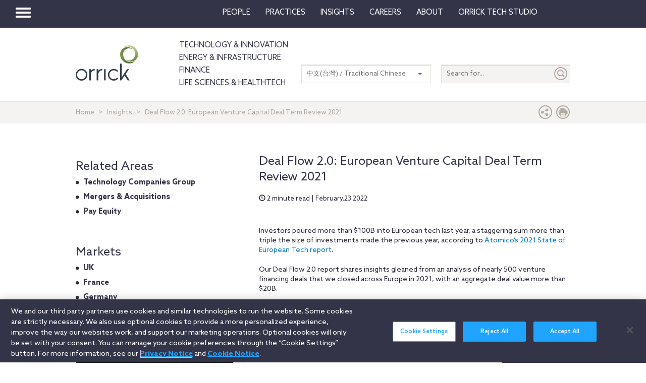

--- FILE ---
content_type: application/javascript
request_url: https://www.orrick.com/Scripts/vendor.js
body_size: 39901
content:
! function (a, b) {
    function c(a) {
        var b = a.length,
            c = ka.type(a);
        return ka.isWindow(a) ? !1 : 1 === a.nodeType && b ? !0 : "array" === c || "function" !== c && (0 === b || "number" == typeof b && b > 0 && b - 1 in a)
    }

    function d(a) {
        var b = za[a] = {};
        return ka.each(a.match(ma) || [], function (a, c) {
            b[c] = !0
        }), b
    }

    function e(a, c, d, e) {
        if (ka.acceptData(a)) {
            var f, g, h = ka.expando,
                i = a.nodeType,
                j = i ? ka.cache : a,
                k = i ? a[h] : a[h] && h;
            if (k && j[k] && (e || j[k].data) || d !== b || "string" != typeof c) return k || (k = i ? a[h] = ba.pop() || ka.guid++ : h), j[k] || (j[k] = i ? {} : {
                toJSON: ka.noop
            }), ("object" == typeof c || "function" == typeof c) && (e ? j[k] = ka.extend(j[k], c) : j[k].data = ka.extend(j[k].data, c)), g = j[k], e || (g.data || (g.data = {}), g = g.data), d !== b && (g[ka.camelCase(c)] = d), "string" == typeof c ? (f = g[c], null == f && (f = g[ka.camelCase(c)])) : f = g, f
        }
    }

    function f(a, b, c) {
        if (ka.acceptData(a)) {
            var d, e, f = a.nodeType,
                g = f ? ka.cache : a,
                i = f ? a[ka.expando] : ka.expando;
            if (g[i]) {
                if (b && (d = c ? g[i] : g[i].data)) {
                    ka.isArray(b) ? b = b.concat(ka.map(b, ka.camelCase)) : b in d ? b = [b] : (b = ka.camelCase(b), b = b in d ? [b] : b.split(" ")), e = b.length;
                    for (; e--;) delete d[b[e]];
                    if (c ? !h(d) : !ka.isEmptyObject(d)) return
                } (c || (delete g[i].data, h(g[i]))) && (f ? ka.cleanData([a], !0) : ka.support.deleteExpando || g != g.window ? delete g[i] : g[i] = null)
            }
        }
    }

    function g(a, c, d) {
        if (d === b && 1 === a.nodeType) {
            var e = "data-" + c.replace(Ba, "-$1").toLowerCase();
            if (d = a.getAttribute(e), "string" == typeof d) {
                try {
                    d = "true" === d ? !0 : "false" === d ? !1 : "null" === d ? null : +d + "" === d ? +d : Aa.test(d) ? ka.parseJSON(d) : d
                } catch (f) { }
                ka.data(a, c, d)
            } else d = b
        }
        return d
    }

    function h(a) {
        var b;
        for (b in a)
            if (("data" !== b || !ka.isEmptyObject(a[b])) && "toJSON" !== b) return !1;
        return !0
    }

    function i() {
        return !0
    }

    function j() {
        return !1
    }

    function k() {
        try {
            return Y.activeElement
        } catch (a) { }
    }

    function l(a, b) {
        do a = a[b]; while (a && 1 !== a.nodeType);
        return a
    }

    function m(a, b, c) {
        if (ka.isFunction(b)) return ka.grep(a, function (a, d) {
            return !!b.call(a, d, a) !== c
        });
        if (b.nodeType) return ka.grep(a, function (a) {
            return a === b !== c
        });
        if ("string" == typeof b) {
            if (Qa.test(b)) return ka.filter(b, a, c);
            b = ka.filter(b, a)
        }
        return ka.grep(a, function (a) {
            return ka.inArray(a, b) >= 0 !== c
        })
    }

    function n(a) {
        var b = Ua.split("|"),
            c = a.createDocumentFragment();
        if (c.createElement)
            for (; b.length;) c.createElement(b.pop());
        return c
    }

    function o(a, b) {
        return ka.nodeName(a, "table") && ka.nodeName(1 === b.nodeType ? b : b.firstChild, "tr") ? a.getElementsByTagName("tbody")[0] || a.appendChild(a.ownerDocument.createElement("tbody")) : a
    }

    function p(a) {
        return a.type = (null !== ka.find.attr(a, "type")) + "/" + a.type, a
    }

    function q(a) {
        var b = eb.exec(a.type);
        return b ? a.type = b[1] : a.removeAttribute("type"), a
    }

    function r(a, b) {
        for (var c, d = 0; null != (c = a[d]) ; d++) ka._data(c, "globalEval", !b || ka._data(b[d], "globalEval"))
    }

    function s(a, b) {
        if (1 === b.nodeType && ka.hasData(a)) {
            var c, d, e, f = ka._data(a),
                g = ka._data(b, f),
                h = f.events;
            if (h) {
                delete g.handle, g.events = {};
                for (c in h)
                    for (d = 0, e = h[c].length; e > d; d++) ka.event.add(b, c, h[c][d])
            }
            g.data && (g.data = ka.extend({}, g.data))
        }
    }

    function t(a, b) {
        var c, d, e;
        if (1 === b.nodeType) {
            if (c = b.nodeName.toLowerCase(), !ka.support.noCloneEvent && b[ka.expando]) {
                e = ka._data(b);
                for (d in e.events) ka.removeEvent(b, d, e.handle);
                b.removeAttribute(ka.expando)
            }
            "script" === c && b.text !== a.text ? (p(b).text = a.text, q(b)) : "object" === c ? (b.parentNode && (b.outerHTML = a.outerHTML), ka.support.html5Clone && a.innerHTML && !ka.trim(b.innerHTML) && (b.innerHTML = a.innerHTML)) : "input" === c && bb.test(a.type) ? (b.defaultChecked = b.checked = a.checked, b.value !== a.value && (b.value = a.value)) : "option" === c ? b.defaultSelected = b.selected = a.defaultSelected : ("input" === c || "textarea" === c) && (b.defaultValue = a.defaultValue)
        }
    }

    function u(a, c) {
        var d, e, f = 0,
            g = typeof a.getElementsByTagName !== W ? a.getElementsByTagName(c || "*") : typeof a.querySelectorAll !== W ? a.querySelectorAll(c || "*") : b;
        if (!g)
            for (g = [], d = a.childNodes || a; null != (e = d[f]) ; f++) !c || ka.nodeName(e, c) ? g.push(e) : ka.merge(g, u(e, c));
        return c === b || c && ka.nodeName(a, c) ? ka.merge([a], g) : g
    }

    function v(a) {
        bb.test(a.type) && (a.defaultChecked = a.checked)
    }

    function w(a, b) {
        if (b in a) return b;
        for (var c = b.charAt(0).toUpperCase() + b.slice(1), d = b, e = yb.length; e--;)
            if (b = yb[e] + c, b in a) return b;
        return d
    }

    function x(a, b) {
        return a = b || a, "none" === ka.css(a, "display") || !ka.contains(a.ownerDocument, a)
    }

    function y(a, b) {
        for (var c, d, e, f = [], g = 0, h = a.length; h > g; g++) d = a[g], d.style && (f[g] = ka._data(d, "olddisplay"), c = d.style.display, b ? (f[g] || "none" !== c || (d.style.display = ""), "" === d.style.display && x(d) && (f[g] = ka._data(d, "olddisplay", C(d.nodeName)))) : f[g] || (e = x(d), (c && "none" !== c || !e) && ka._data(d, "olddisplay", e ? c : ka.css(d, "display"))));
        for (g = 0; h > g; g++) d = a[g], d.style && (b && "none" !== d.style.display && "" !== d.style.display || (d.style.display = b ? f[g] || "" : "none"));
        return a
    }

    function z(a, b, c) {
        var d = rb.exec(b);
        return d ? Math.max(0, d[1] - (c || 0)) + (d[2] || "px") : b
    }

    function A(a, b, c, d, e) {
        for (var f = c === (d ? "border" : "content") ? 4 : "width" === b ? 1 : 0, g = 0; 4 > f; f += 2) "margin" === c && (g += ka.css(a, c + xb[f], !0, e)), d ? ("content" === c && (g -= ka.css(a, "padding" + xb[f], !0, e)), "margin" !== c && (g -= ka.css(a, "border" + xb[f] + "Width", !0, e))) : (g += ka.css(a, "padding" + xb[f], !0, e), "padding" !== c && (g += ka.css(a, "border" + xb[f] + "Width", !0, e)));
        return g
    }

    function B(a, b, c) {
        var d = !0,
            e = "width" === b ? a.offsetWidth : a.offsetHeight,
            f = kb(a),
            g = ka.support.boxSizing && "border-box" === ka.css(a, "boxSizing", !1, f);
        if (0 >= e || null == e) {
            if (e = lb(a, b, f), (0 > e || null == e) && (e = a.style[b]), sb.test(e)) return e;
            d = g && (ka.support.boxSizingReliable || e === a.style[b]), e = parseFloat(e) || 0
        }
        return e + A(a, b, c || (g ? "border" : "content"), d, f) + "px"
    }

    function C(a) {
        var b = Y,
            c = ub[a];
        return c || (c = D(a, b), "none" !== c && c || (jb = (jb || ka("<iframe frameborder='0' width='0' height='0'/>").css("cssText", "display:block !important")).appendTo(b.documentElement), b = (jb[0].contentWindow || jb[0].contentDocument).document, b.write("<!doctype html><html><body>"), b.close(), c = D(a, b), jb.detach()), ub[a] = c), c
    }

    function D(a, b) {
        var c = ka(b.createElement(a)).appendTo(b.body),
            d = ka.css(c[0], "display");
        return c.remove(), d
    }

    function E(a, b, c, d) {
        var e;
        if (ka.isArray(b)) ka.each(b, function (b, e) {
            c || Ab.test(a) ? d(a, e) : E(a + "[" + ("object" == typeof e ? b : "") + "]", e, c, d)
        });
        else if (c || "object" !== ka.type(b)) d(a, b);
        else
            for (e in b) E(a + "[" + e + "]", b[e], c, d)
    }

    function F(a) {
        return function (b, c) {
            "string" != typeof b && (c = b, b = "*");
            var d, e = 0,
                f = b.toLowerCase().match(ma) || [];
            if (ka.isFunction(c))
                for (; d = f[e++];) "+" === d[0] ? (d = d.slice(1) || "*", (a[d] = a[d] || []).unshift(c)) : (a[d] = a[d] || []).push(c)
        }
    }

    function G(a, b, c, d) {
        function e(h) {
            var i;
            return f[h] = !0, ka.each(a[h] || [], function (a, h) {
                var j = h(b, c, d);
                return "string" != typeof j || g || f[j] ? g ? !(i = j) : void 0 : (b.dataTypes.unshift(j), e(j), !1)
            }), i
        }
        var f = {},
            g = a === Rb;
        return e(b.dataTypes[0]) || !f["*"] && e("*")
    }

    function H(a, c) {
        var d, e, f = ka.ajaxSettings.flatOptions || {};
        for (e in c) c[e] !== b && ((f[e] ? a : d || (d = {}))[e] = c[e]);
        return d && ka.extend(!0, a, d), a
    }

    function I(a, c, d) {
        for (var e, f, g, h, i = a.contents, j = a.dataTypes;
            "*" === j[0];) j.shift(), f === b && (f = a.mimeType || c.getResponseHeader("Content-Type"));
        if (f)
            for (h in i)
                if (i[h] && i[h].test(f)) {
                    j.unshift(h);
                    break
                }
        if (j[0] in d) g = j[0];
        else {
            for (h in d) {
                if (!j[0] || a.converters[h + " " + j[0]]) {
                    g = h;
                    break
                }
                e || (e = h)
            }
            g = g || e
        }
        return g ? (g !== j[0] && j.unshift(g), d[g]) : void 0
    }

    function J(a, b, c, d) {
        var e, f, g, h, i, j = {},
            k = a.dataTypes.slice();
        if (k[1])
            for (g in a.converters) j[g.toLowerCase()] = a.converters[g];
        for (f = k.shift() ; f;)
            if (a.responseFields[f] && (c[a.responseFields[f]] = b), !i && d && a.dataFilter && (b = a.dataFilter(b, a.dataType)), i = f, f = k.shift())
                if ("*" === f) f = i;
                else if ("*" !== i && i !== f) {
                    if (g = j[i + " " + f] || j["* " + f], !g)
                        for (e in j)
                            if (h = e.split(" "), h[1] === f && (g = j[i + " " + h[0]] || j["* " + h[0]])) {
                                g === !0 ? g = j[e] : j[e] !== !0 && (f = h[0], k.unshift(h[1]));
                                break
                            }
                    if (g !== !0)
                        if (g && a["throws"]) b = g(b);
                        else try {
                            b = g(b)
                        } catch (l) {
                            return {
                                state: "parsererror",
                                error: g ? l : "No conversion from " + i + " to " + f
                            }
                        }
                }
        return {
            state: "success",
            data: b
        }
    }

    function K() {
        try {
            return new a.XMLHttpRequest
        } catch (b) { }
    }

    function L() {
        try {
            return new a.ActiveXObject("Microsoft.XMLHTTP")
        } catch (b) { }
    }

    function M() {
        return setTimeout(function () {
            $b = b
        }), $b = ka.now()
    }

    function N(a, b, c) {
        for (var d, e = (ec[b] || []).concat(ec["*"]), f = 0, g = e.length; g > f; f++)
            if (d = e[f].call(c, b, a)) return d
    }

    function O(a, b, c) {
        var d, e, f = 0,
            g = dc.length,
            h = ka.Deferred().always(function () {
                delete i.elem
            }),
            i = function () {
                if (e) return !1;
                for (var b = $b || M(), c = Math.max(0, j.startTime + j.duration - b), d = c / j.duration || 0, f = 1 - d, g = 0, i = j.tweens.length; i > g; g++) j.tweens[g].run(f);
                return h.notifyWith(a, [j, f, c]), 1 > f && i ? c : (h.resolveWith(a, [j]), !1)
            },
            j = h.promise({
                elem: a,
                props: ka.extend({}, b),
                opts: ka.extend(!0, {
                    specialEasing: {}
                }, c),
                originalProperties: b,
                originalOptions: c,
                startTime: $b || M(),
                duration: c.duration,
                tweens: [],
                createTween: function (b, c) {
                    var d = ka.Tween(a, j.opts, b, c, j.opts.specialEasing[b] || j.opts.easing);
                    return j.tweens.push(d), d
                },
                stop: function (b) {
                    var c = 0,
                        d = b ? j.tweens.length : 0;
                    if (e) return this;
                    for (e = !0; d > c; c++) j.tweens[c].run(1);
                    return b ? h.resolveWith(a, [j, b]) : h.rejectWith(a, [j, b]), this
                }
            }),
            k = j.props;
        for (P(k, j.opts.specialEasing) ; g > f; f++)
            if (d = dc[f].call(j, a, k, j.opts)) return d;
        return ka.map(k, N, j), ka.isFunction(j.opts.start) && j.opts.start.call(a, j), ka.fx.timer(ka.extend(i, {
            elem: a,
            anim: j,
            queue: j.opts.queue
        })), j.progress(j.opts.progress).done(j.opts.done, j.opts.complete).fail(j.opts.fail).always(j.opts.always)
    }

    function P(a, b) {
        var c, d, e, f, g;
        for (c in a)
            if (d = ka.camelCase(c), e = b[d], f = a[c], ka.isArray(f) && (e = f[1], f = a[c] = f[0]), c !== d && (a[d] = f, delete a[c]), g = ka.cssHooks[d], g && "expand" in g) {
                f = g.expand(f), delete a[d];
                for (c in f) c in a || (a[c] = f[c], b[c] = e)
            } else b[d] = e
    }

    function Q(a, b, c) {
        var d, e, f, g, h, i, j = this,
            k = {},
            l = a.style,
            m = a.nodeType && x(a),
            n = ka._data(a, "fxshow");
        c.queue || (h = ka._queueHooks(a, "fx"), null == h.unqueued && (h.unqueued = 0, i = h.empty.fire, h.empty.fire = function () {
            h.unqueued || i()
        }), h.unqueued++, j.always(function () {
            j.always(function () {
                h.unqueued--, ka.queue(a, "fx").length || h.empty.fire()
            })
        })), 1 === a.nodeType && ("height" in b || "width" in b) && (c.overflow = [l.overflow, l.overflowX, l.overflowY], "inline" === ka.css(a, "display") && "none" === ka.css(a, "float") && (ka.support.inlineBlockNeedsLayout && "inline" !== C(a.nodeName) ? l.zoom = 1 : l.display = "inline-block")), c.overflow && (l.overflow = "hidden", ka.support.shrinkWrapBlocks || j.always(function () {
            l.overflow = c.overflow[0], l.overflowX = c.overflow[1], l.overflowY = c.overflow[2]
        }));
        for (d in b)
            if (e = b[d], ac.exec(e)) {
                if (delete b[d], f = f || "toggle" === e, e === (m ? "hide" : "show")) continue;
                k[d] = n && n[d] || ka.style(a, d)
            }
        if (!ka.isEmptyObject(k)) {
            n ? "hidden" in n && (m = n.hidden) : n = ka._data(a, "fxshow", {}), f && (n.hidden = !m), m ? ka(a).show() : j.done(function () {
                ka(a).hide()
            }), j.done(function () {
                var b;
                ka._removeData(a, "fxshow");
                for (b in k) ka.style(a, b, k[b])
            });
            for (d in k) g = N(m ? n[d] : 0, d, j), d in n || (n[d] = g.start, m && (g.end = g.start, g.start = "width" === d || "height" === d ? 1 : 0))
        }
    }

    function R(a, b, c, d, e) {
        return new R.prototype.init(a, b, c, d, e)
    }

    function S(a, b) {
        var c, d = {
            height: a
        },
            e = 0;
        for (b = b ? 1 : 0; 4 > e; e += 2 - b) c = xb[e], d["margin" + c] = d["padding" + c] = a;
        return b && (d.opacity = d.width = a), d
    }

    function T(a) {
        return ka.isWindow(a) ? a : 9 === a.nodeType ? a.defaultView || a.parentWindow : !1
    }
    var U, V, W = typeof b,
        X = a.location,
        Y = a.document,
        Z = Y.documentElement,
        $ = a.jQuery,
        _ = a.$,
        aa = {},
        ba = [],
        ca = "3.7.1",
        da = ba.concat,
        ea = ba.push,
        fa = ba.slice,
        ga = ba.indexOf,
        ha = aa.toString,
        ia = aa.hasOwnProperty,
        ja = ca.trim,
        ka = function (a, b) {
            return new ka.fn.init(a, b, V)
        },
        la = /[+-]?(?:\d*\.|)\d+(?:[eE][+-]?\d+|)/.source,
        ma = /\S+/g,
        na = /^[\s\uFEFF\xA0]+|[\s\uFEFF\xA0]+$/g,
        oa = /^(?:\s*(<[\w\W]+>)[^>]*|#([\w-]*))$/,
        pa = /^<(\w+)\s*\/?>(?:<\/\1>|)$/,
        qa = /^[\],:{}\s]*$/,
        ra = /(?:^|:|,)(?:\s*\[)+/g,
        sa = /\\(?:["\\\/bfnrt]|u[\da-fA-F]{4})/g,
        ta = /"[^"\\\r\n]*"|true|false|null|-?(?:\d+\.|)\d+(?:[eE][+-]?\d+|)/g,
        ua = /^-ms-/,
        va = /-([\da-z])/gi,
        wa = function (a, b) {
            return b.toUpperCase()
        },
        xa = function (a) {
            (Y.addEventListener || "load" === a.type || "complete" === Y.readyState) && (ya(), ka.ready())
        },
        ya = function () {
            Y.addEventListener ? (Y.removeEventListener("DOMContentLoaded", xa, !1), a.removeEventListener("load", xa, !1)) : (Y.detachEvent("onreadystatechange", xa), a.detachEvent("onload", xa))
        };
    ka.fn = ka.prototype = {
        jquery: ca,
        constructor: ka,
        init: function (a, c, d) {
            var e, f;
            if (!a) return this;
            if ("string" == typeof a) {
                if (e = "<" === a.charAt(0) && ">" === a.charAt(a.length - 1) && a.length >= 3 ? [null, a, null] : oa.exec(a), !e || !e[1] && c) return !c || c.jquery ? (c || d).find(a) : this.constructor(c).find(a);
                if (e[1]) {
                    if (c = c instanceof ka ? c[0] : c, ka.merge(this, ka.parseHTML(e[1], c && c.nodeType ? c.ownerDocument || c : Y, !0)), pa.test(e[1]) && ka.isPlainObject(c))
                        for (e in c) ka.isFunction(this[e]) ? this[e](c[e]) : this.attr(e, c[e]);
                    return this
                }
                if (f = Y.getElementById(e[2]), f && f.parentNode) {
                    if (f.id !== e[2]) return d.find(a);
                    this.length = 1, this[0] = f
                }
                return this.context = Y, this.selector = a, this
            }
            return a.nodeType ? (this.context = this[0] = a, this.length = 1, this) : ka.isFunction(a) ? d.ready(a) : (a.selector !== b && (this.selector = a.selector, this.context = a.context), ka.makeArray(a, this))
        },
        selector: "",
        length: 0,
        toArray: function () {
            return fa.call(this)
        },
        get: function (a) {
            return null == a ? this.toArray() : 0 > a ? this[this.length + a] : this[a]
        },
        pushStack: function (a) {
            var b = ka.merge(this.constructor(), a);
            return b.prevObject = this, b.context = this.context, b
        },
        each: function (a, b) {
            return ka.each(this, a, b)
        },
        ready: function (a) {
            return ka.ready.promise().done(a), this
        },
        slice: function () {
            return this.pushStack(fa.apply(this, arguments))
        },
        first: function () {
            return this.eq(0)
        },
        last: function () {
            return this.eq(-1)
        },
        eq: function (a) {
            var b = this.length,
                c = +a + (0 > a ? b : 0);
            return this.pushStack(c >= 0 && b > c ? [this[c]] : [])
        },
        map: function (a) {
            return this.pushStack(ka.map(this, function (b, c) {
                return a.call(b, c, b)
            }))
        },
        end: function () {
            return this.prevObject || this.constructor(null)
        },
        push: ea,
        sort: [].sort,
        splice: [].splice
    }, ka.fn.init.prototype = ka.fn, ka.extend = ka.fn.extend = function () {
        var a, c, d, e, f, g, h = arguments[0] || {},
            i = 1,
            j = arguments.length,
            k = !1;
        for ("boolean" == typeof h && (k = h, h = arguments[1] || {}, i = 2), "object" == typeof h || ka.isFunction(h) || (h = {}), j === i && (h = this, --i) ; j > i; i++)
            if (null != (f = arguments[i]))
                for (e in f) a = h[e], d = f[e], h !== d && (k && d && (ka.isPlainObject(d) || (c = ka.isArray(d))) ? (c ? (c = !1, g = a && ka.isArray(a) ? a : []) : g = a && ka.isPlainObject(a) ? a : {}, h[e] = ka.extend(k, g, d)) : d !== b && (h[e] = d));
        return h
    }, ka.extend({
        expando: "jQuery" + (ca + Math.random()).replace(/\D/g, ""),
        noConflict: function (b) {
            return a.$ === ka && (a.$ = _), b && a.jQuery === ka && (a.jQuery = $), ka
        },
        isReady: !1,
        readyWait: 1,
        holdReady: function (a) {
            a ? ka.readyWait++ : ka.ready(!0)
        },
        ready: function (a) {
            if (a === !0 ? !--ka.readyWait : !ka.isReady) {
                if (!Y.body) return setTimeout(ka.ready);
                ka.isReady = !0, a !== !0 && --ka.readyWait > 0 || (U.resolveWith(Y, [ka]), ka.fn.trigger && ka(Y).trigger("ready").off("ready"))
            }
        },
        isFunction: function (a) {
            return "function" === ka.type(a)
        },
        isArray: Array.isArray || function (a) {
            return "array" === ka.type(a)
        },
        isWindow: function (a) {
            return null != a && a == a.window
        },
        isNumeric: function (a) {
            return !isNaN(parseFloat(a)) && isFinite(a)
        },
        type: function (a) {
            return null == a ? String(a) : "object" == typeof a || "function" == typeof a ? aa[ha.call(a)] || "object" : typeof a
        },
        isPlainObject: function (a) {
            var c;
            if (!a || "object" !== ka.type(a) || a.nodeType || ka.isWindow(a)) return !1;
            try {
                if (a.constructor && !ia.call(a, "constructor") && !ia.call(a.constructor.prototype, "isPrototypeOf")) return !1
            } catch (d) {
                return !1
            }
            if (ka.support.ownLast)
                for (c in a) return ia.call(a, c);
            for (c in a);
            return c === b || ia.call(a, c)
        },
        isEmptyObject: function (a) {
            var b;
            for (b in a) return !1;
            return !0
        },
        error: function (a) {
            throw new Error(a)
        },
        parseHTML: function (a, b, c) {
            if (!a || "string" != typeof a) return null;
            "boolean" == typeof b && (c = b, b = !1), b = b || Y;
            var d = pa.exec(a),
                e = !c && [];
            return d ? [b.createElement(d[1])] : (d = ka.buildFragment([a], b, e), e && ka(e).remove(), ka.merge([], d.childNodes))
        },
        parseJSON: function (b) {
            return a.JSON && a.JSON.parse ? a.JSON.parse(b) : null === b ? b : "string" == typeof b && (b = ka.trim(b), b && qa.test(b.replace(sa, "@").replace(ta, "]").replace(ra, ""))) ? new Function("return " + b)() : void ka.error("Invalid JSON: " + b)
        },
        parseXML: function (c) {
            var d, e;
            if (!c || "string" != typeof c) return null;
            try {
                a.DOMParser ? (e = new DOMParser, d = e.parseFromString(c, "text/xml")) : (d = new ActiveXObject("Microsoft.XMLDOM"), d.async = "false", d.loadXML(c))
            } catch (f) {
                d = b
            }
            return d && d.documentElement && !d.getElementsByTagName("parsererror").length || ka.error("Invalid XML: " + c), d
        },
        noop: function () { },
        globalEval: function (b) {
            b && ka.trim(b) && (a.execScript || function (b) {
                a.eval.call(a, b)
            })(b)
        },
        camelCase: function (a) {
            return a.replace(ua, "ms-").replace(va, wa)
        },
        nodeName: function (a, b) {
            return a.nodeName && a.nodeName.toLowerCase() === b.toLowerCase()
        },
        each: function (a, b, d) {
            var e, f = 0,
                g = a.length,
                h = c(a);
            if (d) {
                if (h)
                    for (; g > f && (e = b.apply(a[f], d), e !== !1) ; f++);
                else
                    for (f in a)
                        if (e = b.apply(a[f], d), e === !1) break
            } else if (h)
                for (; g > f && (e = b.call(a[f], f, a[f]), e !== !1) ; f++);
            else
                for (f in a)
                    if (e = b.call(a[f], f, a[f]), e === !1) break; return a
        },
        trim: ja && !ja.call("\ufeff ") ? function (a) {
            return null == a ? "" : ja.call(a)
        } : function (a) {
            return null == a ? "" : (a + "").replace(na, "")
        },
        makeArray: function (a, b) {
            var d = b || [];
            return null != a && (c(Object(a)) ? ka.merge(d, "string" == typeof a ? [a] : a) : ea.call(d, a)), d
        },
        inArray: function (a, b, c) {
            var d;
            if (b) {
                if (ga) return ga.call(b, a, c);
                for (d = b.length, c = c ? 0 > c ? Math.max(0, d + c) : c : 0; d > c; c++)
                    if (c in b && b[c] === a) return c
            }
            return -1
        },
        merge: function (a, c) {
            var d = c.length,
                e = a.length,
                f = 0;
            if ("number" == typeof d)
                for (; d > f; f++) a[e++] = c[f];
            else
                for (; c[f] !== b;) a[e++] = c[f++];
            return a.length = e, a
        },
        grep: function (a, b, c) {
            var d, e = [],
                f = 0,
                g = a.length;
            for (c = !!c; g > f; f++) d = !!b(a[f], f), c !== d && e.push(a[f]);
            return e
        },
        map: function (a, b, d) {
            var e, f = 0,
                g = a.length,
                h = c(a),
                i = [];
            if (h)
                for (; g > f; f++) e = b(a[f], f, d), null != e && (i[i.length] = e);
            else
                for (f in a) e = b(a[f], f, d), null != e && (i[i.length] = e);
            return da.apply([], i)
        },
        guid: 1,
        proxy: function (a, c) {
            var d, e, f;
            return "string" == typeof c && (f = a[c], c = a, a = f), ka.isFunction(a) ? (d = fa.call(arguments, 2), e = function () {
                return a.apply(c || this, d.concat(fa.call(arguments)))
            }, e.guid = a.guid = a.guid || ka.guid++, e) : b
        },
        access: function (a, c, d, e, f, g, h) {
            var i = 0,
                j = a.length,
                k = null == d;
            if ("object" === ka.type(d)) {
                f = !0;
                for (i in d) ka.access(a, c, i, d[i], !0, g, h)
            } else if (e !== b && (f = !0, ka.isFunction(e) || (h = !0), k && (h ? (c.call(a, e), c = null) : (k = c, c = function (a, b, c) {
                    return k.call(ka(a), c)
            })), c))
                for (; j > i; i++) c(a[i], d, h ? e : e.call(a[i], i, c(a[i], d)));
            return f ? a : k ? c.call(a) : j ? c(a[0], d) : g
        },
        now: function () {
            return (new Date).getTime()
        },
        swap: function (a, b, c, d) {
            var e, f, g = {};
            for (f in b) g[f] = a.style[f], a.style[f] = b[f];
            e = c.apply(a, d || []);
            for (f in b) a.style[f] = g[f];
            return e
        }
    }), ka.ready.promise = function (b) {
        if (!U)
            if (U = ka.Deferred(), "complete" === Y.readyState) setTimeout(ka.ready);
            else if (Y.addEventListener) Y.addEventListener("DOMContentLoaded", xa, !1), a.addEventListener("load", xa, !1);
            else {
                Y.attachEvent("onreadystatechange", xa), a.attachEvent("onload", xa);
                var c = !1;
                try {
                    c = null == a.frameElement && Y.documentElement
                } catch (d) { }
                c && c.doScroll && ! function e() {
                    if (!ka.isReady) {
                        try {
                            c.doScroll("left")
                        } catch (a) {
                            return setTimeout(e, 50)
                        }
                        ya(), ka.ready()
                    }
                }()
            }
        return U.promise(b)
    }, ka.each("Boolean Number String Function Array Date RegExp Object Error".split(" "), function (a, b) {
        aa["[object " + b + "]"] = b.toLowerCase()
    }), V = ka(Y),
        function (a, b) {
            function c(a, b, c, d) {
                var e, f, g, h, i, j, k, l, o, p;
                if ((b ? b.ownerDocument || b : O) !== G && F(b), b = b || G, c = c || [], !a || "string" != typeof a) return c;
                if (1 !== (h = b.nodeType) && 9 !== h) return [];
                if (I && !d) {
                    if (e = ta.exec(a))
                        if (g = e[1]) {
                            if (9 === h) {
                                if (f = b.getElementById(g), !f || !f.parentNode) return c;
                                if (f.id === g) return c.push(f), c
                            } else if (b.ownerDocument && (f = b.ownerDocument.getElementById(g)) && M(b, f) && f.id === g) return c.push(f), c
                        } else {
                            if (e[2]) return aa.apply(c, b.getElementsByTagName(a)), c;
                            if ((g = e[3]) && x.getElementsByClassName && b.getElementsByClassName) return aa.apply(c, b.getElementsByClassName(g)), c
                        }
                    if (x.qsa && (!J || !J.test(a))) {
                        if (l = k = N, o = b, p = 9 === h && a, 1 === h && "object" !== b.nodeName.toLowerCase()) {
                            for (j = m(a), (k = b.getAttribute("id")) ? l = k.replace(wa, "\\$&") : b.setAttribute("id", l), l = "[id='" + l + "'] ", i = j.length; i--;) j[i] = l + n(j[i]);
                            o = na.test(a) && b.parentNode || b, p = j.join(",")
                        }
                        if (p) try {
                            return aa.apply(c, o.querySelectorAll(p)), c
                        } catch (q) { } finally {
                            k || b.removeAttribute("id")
                        }
                    }
                }
                return v(a.replace(ja, "$1"), b, c, d)
            }

            function d() {
                function a(c, d) {
                    return b.push(c += " ") > z.cacheLength && delete a[b.shift()], a[c] = d
                }
                var b = [];
                return a
            }

            function e(a) {
                return a[N] = !0, a
            }

            function f(a) {
                var b = G.createElement("div");
                try {
                    return !!a(b)
                } catch (c) {
                    return !1
                } finally {
                    b.parentNode && b.parentNode.removeChild(b), b = null
                }
            }

            function g(a, b) {
                for (var c = a.split("|"), d = a.length; d--;) z.attrHandle[c[d]] = b
            }

            function h(a, b) {
                var c = b && a,
                    d = c && 1 === a.nodeType && 1 === b.nodeType && (~b.sourceIndex || X) - (~a.sourceIndex || X);
                if (d) return d;
                if (c)
                    for (; c = c.nextSibling;)
                        if (c === b) return -1;
                return a ? 1 : -1
            }

            function i(a) {
                return function (b) {
                    var c = b.nodeName.toLowerCase();
                    return "input" === c && b.type === a
                }
            }

            function j(a) {
                return function (b) {
                    var c = b.nodeName.toLowerCase();
                    return ("input" === c || "button" === c) && b.type === a
                }
            }

            function k(a) {
                return e(function (b) {
                    return b = +b, e(function (c, d) {
                        for (var e, f = a([], c.length, b), g = f.length; g--;) c[e = f[g]] && (c[e] = !(d[e] = c[e]))
                    })
                })
            }

            function l() { }

            function m(a, b) {
                var d, e, f, g, h, i, j, k = S[a + " "];
                if (k) return b ? 0 : k.slice(0);
                for (h = a, i = [], j = z.preFilter; h;) {
                    (!d || (e = la.exec(h))) && (e && (h = h.slice(e[0].length) || h), i.push(f = [])), d = !1, (e = ma.exec(h)) && (d = e.shift(), f.push({
                        value: d,
                        type: e[0].replace(ja, " ")
                    }), h = h.slice(d.length));
                    for (g in z.filter) !(e = ra[g].exec(h)) || j[g] && !(e = j[g](e)) || (d = e.shift(), f.push({
                        value: d,
                        type: g,
                        matches: e
                    }), h = h.slice(d.length));
                    if (!d) break
                }
                return b ? h.length : h ? c.error(a) : S(a, i).slice(0)
            }

            function n(a) {
                for (var b = 0, c = a.length, d = ""; c > b; b++) d += a[b].value;
                return d
            }

            function o(a, b, c) {
                var d = b.dir,
                    e = c && "parentNode" === d,
                    f = Q++;
                return b.first ? function (b, c, f) {
                    for (; b = b[d];)
                        if (1 === b.nodeType || e) return a(b, c, f)
                } : function (b, c, g) {
                    var h, i, j, k = P + " " + f;
                    if (g) {
                        for (; b = b[d];)
                            if ((1 === b.nodeType || e) && a(b, c, g)) return !0
                    } else
                        for (; b = b[d];)
                            if (1 === b.nodeType || e)
                                if (j = b[N] || (b[N] = {}), (i = j[d]) && i[0] === k) {
                                    if ((h = i[1]) === !0 || h === y) return h === !0
                                } else if (i = j[d] = [k], i[1] = a(b, c, g) || y, i[1] === !0) return !0
                }
            }

            function p(a) {
                return a.length > 1 ? function (b, c, d) {
                    for (var e = a.length; e--;)
                        if (!a[e](b, c, d)) return !1;
                    return !0
                } : a[0]
            }

            function q(a, b, c, d, e) {
                for (var f, g = [], h = 0, i = a.length, j = null != b; i > h; h++) (f = a[h]) && (!c || c(f, d, e)) && (g.push(f), j && b.push(h));
                return g
            }

            function r(a, b, c, d, f, g) {
                return d && !d[N] && (d = r(d)), f && !f[N] && (f = r(f, g)), e(function (e, g, h, i) {
                    var j, k, l, m = [],
                        n = [],
                        o = g.length,
                        p = e || u(b || "*", h.nodeType ? [h] : h, []),
                        r = !a || !e && b ? p : q(p, m, a, h, i),
                        s = c ? f || (e ? a : o || d) ? [] : g : r;
                    if (c && c(r, s, h, i), d)
                        for (j = q(s, n), d(j, [], h, i), k = j.length; k--;) (l = j[k]) && (s[n[k]] = !(r[n[k]] = l));
                    if (e) {
                        if (f || a) {
                            if (f) {
                                for (j = [], k = s.length; k--;) (l = s[k]) && j.push(r[k] = l);
                                f(null, s = [], j, i)
                            }
                            for (k = s.length; k--;) (l = s[k]) && (j = f ? ca.call(e, l) : m[k]) > -1 && (e[j] = !(g[j] = l))
                        }
                    } else s = q(s === g ? s.splice(o, s.length) : s), f ? f(null, g, s, i) : aa.apply(g, s)
                })
            }

            function s(a) {
                for (var b, c, d, e = a.length, f = z.relative[a[0].type], g = f || z.relative[" "], h = f ? 1 : 0, i = o(function (a) {
                        return a === b
                }, g, !0), j = o(function (a) {
                        return ca.call(b, a) > -1
                }, g, !0), k = [function (a, c, d) {
                        return !f && (d || c !== D) || ((b = c).nodeType ? i(a, c, d) : j(a, c, d))
                }]; e > h; h++)
                    if (c = z.relative[a[h].type]) k = [o(p(k), c)];
                    else {
                        if (c = z.filter[a[h].type].apply(null, a[h].matches), c[N]) {
                            for (d = ++h; e > d && !z.relative[a[d].type]; d++);
                            return r(h > 1 && p(k), h > 1 && n(a.slice(0, h - 1).concat({
                                value: " " === a[h - 2].type ? "*" : ""
                            })).replace(ja, "$1"), c, d > h && s(a.slice(h, d)), e > d && s(a = a.slice(d)), e > d && n(a))
                        }
                        k.push(c)
                    }
                return p(k)
            }

            function t(a, b) {
                var d = 0,
                    f = b.length > 0,
                    g = a.length > 0,
                    h = function (e, h, i, j, k) {
                        var l, m, n, o = [],
                            p = 0,
                            r = "0",
                            s = e && [],
                            t = null != k,
                            u = D,
                            v = e || g && z.find.TAG("*", k && h.parentNode || h),
                            w = P += null == u ? 1 : Math.random() || .1;
                        for (t && (D = h !== G && h, y = d) ; null != (l = v[r]) ; r++) {
                            if (g && l) {
                                for (m = 0; n = a[m++];)
                                    if (n(l, h, i)) {
                                        j.push(l);
                                        break
                                    }
                                t && (P = w, y = ++d)
                            }
                            f && ((l = !n && l) && p--, e && s.push(l))
                        }
                        if (p += r, f && r !== p) {
                            for (m = 0; n = b[m++];) n(s, o, h, i);
                            if (e) {
                                if (p > 0)
                                    for (; r--;) s[r] || o[r] || (o[r] = $.call(j));
                                o = q(o)
                            }
                            aa.apply(j, o), t && !e && o.length > 0 && p + b.length > 1 && c.uniqueSort(j)
                        }
                        return t && (P = w, D = u), s
                    };
                return f ? e(h) : h
            }

            function u(a, b, d) {
                for (var e = 0, f = b.length; f > e; e++) c(a, b[e], d);
                return d
            }

            function v(a, b, c, d) {
                var e, f, g, h, i, j = m(a);
                if (!d && 1 === j.length) {
                    if (f = j[0] = j[0].slice(0), f.length > 2 && "ID" === (g = f[0]).type && x.getById && 9 === b.nodeType && I && z.relative[f[1].type]) {
                        if (b = (z.find.ID(g.matches[0].replace(xa, ya), b) || [])[0], !b) return c;
                        a = a.slice(f.shift().value.length)
                    }
                    for (e = ra.needsContext.test(a) ? 0 : f.length; e-- && (g = f[e], !z.relative[h = g.type]) ;)
                        if ((i = z.find[h]) && (d = i(g.matches[0].replace(xa, ya), na.test(f[0].type) && b.parentNode || b))) {
                            if (f.splice(e, 1), a = d.length && n(f), !a) return aa.apply(c, d), c;
                            break
                        }
                }
                return C(a, j)(d, b, !I, c, na.test(a)), c
            }
            var w, x, y, z, A, B, C, D, E, F, G, H, I, J, K, L, M, N = "sizzle" + -new Date,
                O = a.document,
                P = 0,
                Q = 0,
                R = d(),
                S = d(),
                T = d(),
                U = !1,
                V = function (a, b) {
                    return a === b ? (U = !0, 0) : 0
                },
                W = typeof b,
                X = 1 << 31,
                Y = {}.hasOwnProperty,
                Z = [],
                $ = Z.pop,
                _ = Z.push,
                aa = Z.push,
                ba = Z.slice,
                ca = Z.indexOf || function (a) {
                    for (var b = 0, c = this.length; c > b; b++)
                        if (this[b] === a) return b;
                    return -1
                },
                da = "checked|selected|async|autofocus|autoplay|controls|defer|disabled|hidden|ismap|loop|multiple|open|readonly|required|scoped",
                ea = "[\\x20\\t\\r\\n\\f]",
                fa = "(?:\\\\.|[\\w-]|[^\\x00-\\xa0])+",
                ga = fa.replace("w", "w#"),
                ha = "\\[" + ea + "*(" + fa + ")" + ea + "*(?:([*^$|!~]?=)" + ea + "*(?:(['\"])((?:\\\\.|[^\\\\])*?)\\3|(" + ga + ")|)|)" + ea + "*\\]",
                ia = ":(" + fa + ")(?:\\(((['\"])((?:\\\\.|[^\\\\])*?)\\3|((?:\\\\.|[^\\\\()[\\]]|" + ha.replace(3, 8) + ")*)|.*)\\)|)",
                ja = new RegExp("^" + ea + "+|((?:^|[^\\\\])(?:\\\\.)*)" + ea + "+$", "g"),
                la = new RegExp("^" + ea + "*," + ea + "*"),
                ma = new RegExp("^" + ea + "*([>+~]|" + ea + ")" + ea + "*"),
                na = new RegExp(ea + "*[+~]"),
                oa = new RegExp("=" + ea + "*([^\\]'\"]*)" + ea + "*\\]", "g"),
                pa = new RegExp(ia),
                qa = new RegExp("^" + ga + "$"),
                ra = {
                    ID: new RegExp("^#(" + fa + ")"),
                    CLASS: new RegExp("^\\.(" + fa + ")"),
                    TAG: new RegExp("^(" + fa.replace("w", "w*") + ")"),
                    ATTR: new RegExp("^" + ha),
                    PSEUDO: new RegExp("^" + ia),
                    CHILD: new RegExp("^:(only|first|last|nth|nth-last)-(child|of-type)(?:\\(" + ea + "*(even|odd|(([+-]|)(\\d*)n|)" + ea + "*(?:([+-]|)" + ea + "*(\\d+)|))" + ea + "*\\)|)", "i"),
                    bool: new RegExp("^(?:" + da + ")$", "i"),
                    needsContext: new RegExp("^" + ea + "*[>+~]|:(even|odd|eq|gt|lt|nth|first|last)(?:\\(" + ea + "*((?:-\\d)?\\d*)" + ea + "*\\)|)(?=[^-]|$)", "i")
                },
                sa = /^[^{]+\{\s*\[native \w/,
                ta = /^(?:#([\w-]+)|(\w+)|\.([\w-]+))$/,
                ua = /^(?:input|select|textarea|button)$/i,
                va = /^h\d$/i,
                wa = /'|\\/g,
                xa = new RegExp("\\\\([\\da-f]{1,6}" + ea + "?|(" + ea + ")|.)", "ig"),
                ya = function (a, b, c) {
                    var d = "0x" + b - 65536;
                    return d !== d || c ? b : 0 > d ? String.fromCharCode(d + 65536) : String.fromCharCode(d >> 10 | 55296, 1023 & d | 56320)
                };
            try {
                aa.apply(Z = ba.call(O.childNodes), O.childNodes), Z[O.childNodes.length].nodeType
            } catch (za) {
                aa = {
                    apply: Z.length ? function (a, b) {
                        _.apply(a, ba.call(b))
                    } : function (a, b) {
                        for (var c = a.length, d = 0; a[c++] = b[d++];);
                        a.length = c - 1
                    }
                }
            }
            B = c.isXML = function (a) {
                var b = a && (a.ownerDocument || a).documentElement;
                return b ? "HTML" !== b.nodeName : !1
            }, x = c.support = {}, F = c.setDocument = function (a) {
                var b = a ? a.ownerDocument || a : O,
                    c = b.defaultView;
                return b !== G && 9 === b.nodeType && b.documentElement ? (G = b, H = b.documentElement, I = !B(b), c && c.attachEvent && c !== c.top && c.attachEvent("onbeforeunload", function () {
                    F()
                }), x.attributes = f(function (a) {
                    return a.className = "i", !a.getAttribute("className")
                }), x.getElementsByTagName = f(function (a) {
                    return a.appendChild(b.createComment("")), !a.getElementsByTagName("*").length
                }), x.getElementsByClassName = f(function (a) {
                    return a.innerHTML = "<div class='a'></div><div class='a i'></div>", a.firstChild.className = "i", 2 === a.getElementsByClassName("i").length
                }), x.getById = f(function (a) {
                    return H.appendChild(a).id = N, !b.getElementsByName || !b.getElementsByName(N).length
                }), x.getById ? (z.find.ID = function (a, b) {
                    if (typeof b.getElementById !== W && I) {
                        var c = b.getElementById(a);
                        return c && c.parentNode ? [c] : []
                    }
                }, z.filter.ID = function (a) {
                    var b = a.replace(xa, ya);
                    return function (a) {
                        return a.getAttribute("id") === b
                    }
                }) : (delete z.find.ID, z.filter.ID = function (a) {
                    var b = a.replace(xa, ya);
                    return function (a) {
                        var c = typeof a.getAttributeNode !== W && a.getAttributeNode("id");
                        return c && c.value === b
                    }
                }), z.find.TAG = x.getElementsByTagName ? function (a, b) {
                    return typeof b.getElementsByTagName !== W ? b.getElementsByTagName(a) : void 0
                } : function (a, b) {
                    var c, d = [],
                        e = 0,
                        f = b.getElementsByTagName(a);
                    if ("*" === a) {
                        for (; c = f[e++];) 1 === c.nodeType && d.push(c);
                        return d
                    }
                    return f
                }, z.find.CLASS = x.getElementsByClassName && function (a, b) {
                    return typeof b.getElementsByClassName !== W && I ? b.getElementsByClassName(a) : void 0
                }, K = [], J = [], (x.qsa = sa.test(b.querySelectorAll)) && (f(function (a) {
                    a.innerHTML = "<select><option selected=''></option></select>", a.querySelectorAll("[selected]").length || J.push("\\[" + ea + "*(?:value|" + da + ")"), a.querySelectorAll(":checked").length || J.push(":checked")
                }), f(function (a) {
                    var c = b.createElement("input");
                    c.setAttribute("type", "hidden"), a.appendChild(c).setAttribute("t", ""), a.querySelectorAll("[t^='']").length && J.push("[*^$]=" + ea + "*(?:''|\"\")"), a.querySelectorAll(":enabled").length || J.push(":enabled", ":disabled"), a.querySelectorAll("*,:x"), J.push(",.*:")
                })), (x.matchesSelector = sa.test(L = H.webkitMatchesSelector || H.mozMatchesSelector || H.oMatchesSelector || H.msMatchesSelector)) && f(function (a) {
                    x.disconnectedMatch = L.call(a, "div"), L.call(a, "[s!='']:x"), K.push("!=", ia)
                }), J = J.length && new RegExp(J.join("|")), K = K.length && new RegExp(K.join("|")), M = sa.test(H.contains) || H.compareDocumentPosition ? function (a, b) {
                    var c = 9 === a.nodeType ? a.documentElement : a,
                        d = b && b.parentNode;
                    return a === d || !(!d || 1 !== d.nodeType || !(c.contains ? c.contains(d) : a.compareDocumentPosition && 16 & a.compareDocumentPosition(d)))
                } : function (a, b) {
                    if (b)
                        for (; b = b.parentNode;)
                            if (b === a) return !0;
                    return !1
                }, V = H.compareDocumentPosition ? function (a, c) {
                    if (a === c) return U = !0, 0;
                    var d = c.compareDocumentPosition && a.compareDocumentPosition && a.compareDocumentPosition(c);
                    return d ? 1 & d || !x.sortDetached && c.compareDocumentPosition(a) === d ? a === b || M(O, a) ? -1 : c === b || M(O, c) ? 1 : E ? ca.call(E, a) - ca.call(E, c) : 0 : 4 & d ? -1 : 1 : a.compareDocumentPosition ? -1 : 1
                } : function (a, c) {
                    var d, e = 0,
                        f = a.parentNode,
                        g = c.parentNode,
                        i = [a],
                        j = [c];
                    if (a === c) return U = !0, 0;
                    if (!f || !g) return a === b ? -1 : c === b ? 1 : f ? -1 : g ? 1 : E ? ca.call(E, a) - ca.call(E, c) : 0;
                    if (f === g) return h(a, c);
                    for (d = a; d = d.parentNode;) i.unshift(d);
                    for (d = c; d = d.parentNode;) j.unshift(d);
                    for (; i[e] === j[e];) e++;
                    return e ? h(i[e], j[e]) : i[e] === O ? -1 : j[e] === O ? 1 : 0
                }, b) : G
            }, c.matches = function (a, b) {
                return c(a, null, null, b)
            }, c.matchesSelector = function (a, b) {
                if ((a.ownerDocument || a) !== G && F(a), b = b.replace(oa, "='$1']"), x.matchesSelector && I && (!K || !K.test(b)) && (!J || !J.test(b))) try {
                    var d = L.call(a, b);
                    if (d || x.disconnectedMatch || a.document && 11 !== a.document.nodeType) return d
                } catch (e) { }
                return c(b, G, null, [a]).length > 0
            }, c.contains = function (a, b) {
                return (a.ownerDocument || a) !== G && F(a), M(a, b)
            }, c.attr = function (a, c) {
                (a.ownerDocument || a) !== G && F(a);
                var d = z.attrHandle[c.toLowerCase()],
                    e = d && Y.call(z.attrHandle, c.toLowerCase()) ? d(a, c, !I) : b;
                return e === b ? x.attributes || !I ? a.getAttribute(c) : (e = a.getAttributeNode(c)) && e.specified ? e.value : null : e
            }, c.error = function (a) {
                throw new Error("Syntax error, unrecognized expression: " + a)
            }, c.uniqueSort = function (a) {
                var b, c = [],
                    d = 0,
                    e = 0;
                if (U = !x.detectDuplicates, E = !x.sortStable && a.slice(0), a.sort(V), U) {
                    for (; b = a[e++];) b === a[e] && (d = c.push(e));
                    for (; d--;) a.splice(c[d], 1)
                }
                return a
            }, A = c.getText = function (a) {
                var b, c = "",
                    d = 0,
                    e = a.nodeType;
                if (e) {
                    if (1 === e || 9 === e || 11 === e) {
                        if ("string" == typeof a.textContent) return a.textContent;
                        for (a = a.firstChild; a; a = a.nextSibling) c += A(a)
                    } else if (3 === e || 4 === e) return a.nodeValue
                } else
                    for (; b = a[d]; d++) c += A(b);
                return c
            }, z = c.selectors = {
                cacheLength: 50,
                createPseudo: e,
                match: ra,
                attrHandle: {},
                find: {},
                relative: {
                    ">": {
                        dir: "parentNode",
                        first: !0
                    },
                    " ": {
                        dir: "parentNode"
                    },
                    "+": {
                        dir: "previousSibling",
                        first: !0
                    },
                    "~": {
                        dir: "previousSibling"
                    }
                },
                preFilter: {
                    ATTR: function (a) {
                        return a[1] = a[1].replace(xa, ya), a[3] = (a[4] || a[5] || "").replace(xa, ya), "~=" === a[2] && (a[3] = " " + a[3] + " "), a.slice(0, 4)
                    },
                    CHILD: function (a) {
                        return a[1] = a[1].toLowerCase(), "nth" === a[1].slice(0, 3) ? (a[3] || c.error(a[0]), a[4] = +(a[4] ? a[5] + (a[6] || 1) : 2 * ("even" === a[3] || "odd" === a[3])), a[5] = +(a[7] + a[8] || "odd" === a[3])) : a[3] && c.error(a[0]), a
                    },
                    PSEUDO: function (a) {
                        var c, d = !a[5] && a[2];
                        return ra.CHILD.test(a[0]) ? null : (a[3] && a[4] !== b ? a[2] = a[4] : d && pa.test(d) && (c = m(d, !0)) && (c = d.indexOf(")", d.length - c) - d.length) && (a[0] = a[0].slice(0, c), a[2] = d.slice(0, c)), a.slice(0, 3))
                    }
                },
                filter: {
                    TAG: function (a) {
                        var b = a.replace(xa, ya).toLowerCase();
                        return "*" === a ? function () {
                            return !0
                        } : function (a) {
                            return a.nodeName && a.nodeName.toLowerCase() === b
                        }
                    },
                    CLASS: function (a) {
                        var b = R[a + " "];
                        return b || (b = new RegExp("(^|" + ea + ")" + a + "(" + ea + "|$)")) && R(a, function (a) {
                            return b.test("string" == typeof a.className && a.className || typeof a.getAttribute !== W && a.getAttribute("class") || "")
                        })
                    },
                    ATTR: function (a, b, d) {
                        return function (e) {
                            var f = c.attr(e, a);
                            return null == f ? "!=" === b : b ? (f += "", "=" === b ? f === d : "!=" === b ? f !== d : "^=" === b ? d && 0 === f.indexOf(d) : "*=" === b ? d && f.indexOf(d) > -1 : "$=" === b ? d && f.slice(-d.length) === d : "~=" === b ? (" " + f + " ").indexOf(d) > -1 : "|=" === b ? f === d || f.slice(0, d.length + 1) === d + "-" : !1) : !0
                        }
                    },
                    CHILD: function (a, b, c, d, e) {
                        var f = "nth" !== a.slice(0, 3),
                            g = "last" !== a.slice(-4),
                            h = "of-type" === b;
                        return 1 === d && 0 === e ? function (a) {
                            return !!a.parentNode
                        } : function (b, c, i) {
                            var j, k, l, m, n, o, p = f !== g ? "nextSibling" : "previousSibling",
                                q = b.parentNode,
                                r = h && b.nodeName.toLowerCase(),
                                s = !i && !h;
                            if (q) {
                                if (f) {
                                    for (; p;) {
                                        for (l = b; l = l[p];)
                                            if (h ? l.nodeName.toLowerCase() === r : 1 === l.nodeType) return !1;
                                        o = p = "only" === a && !o && "nextSibling"
                                    }
                                    return !0
                                }
                                if (o = [g ? q.firstChild : q.lastChild], g && s) {
                                    for (k = q[N] || (q[N] = {}), j = k[a] || [], n = j[0] === P && j[1], m = j[0] === P && j[2], l = n && q.childNodes[n]; l = ++n && l && l[p] || (m = n = 0) || o.pop() ;)
                                        if (1 === l.nodeType && ++m && l === b) {
                                            k[a] = [P, n, m];
                                            break
                                        }
                                } else if (s && (j = (b[N] || (b[N] = {}))[a]) && j[0] === P) m = j[1];
                                else
                                    for (;
                                        (l = ++n && l && l[p] || (m = n = 0) || o.pop()) && ((h ? l.nodeName.toLowerCase() !== r : 1 !== l.nodeType) || !++m || (s && ((l[N] || (l[N] = {}))[a] = [P, m]), l !== b)) ;);
                                return m -= e, m === d || m % d === 0 && m / d >= 0
                            }
                        }
                    },
                    PSEUDO: function (a, b) {
                        var d, f = z.pseudos[a] || z.setFilters[a.toLowerCase()] || c.error("unsupported pseudo: " + a);
                        return f[N] ? f(b) : f.length > 1 ? (d = [a, a, "", b], z.setFilters.hasOwnProperty(a.toLowerCase()) ? e(function (a, c) {
                            for (var d, e = f(a, b), g = e.length; g--;) d = ca.call(a, e[g]), a[d] = !(c[d] = e[g])
                        }) : function (a) {
                            return f(a, 0, d)
                        }) : f
                    }
                },
                pseudos: {
                    not: e(function (a) {
                        var b = [],
                            c = [],
                            d = C(a.replace(ja, "$1"));
                        return d[N] ? e(function (a, b, c, e) {
                            for (var f, g = d(a, null, e, []), h = a.length; h--;) (f = g[h]) && (a[h] = !(b[h] = f))
                        }) : function (a, e, f) {
                            return b[0] = a, d(b, null, f, c), !c.pop()
                        }
                    }),
                    has: e(function (a) {
                        return function (b) {
                            return c(a, b).length > 0
                        }
                    }),
                    contains: e(function (a) {
                        return function (b) {
                            return (b.textContent || b.innerText || A(b)).indexOf(a) > -1
                        }
                    }),
                    lang: e(function (a) {
                        return qa.test(a || "") || c.error("unsupported lang: " + a), a = a.replace(xa, ya).toLowerCase(),
                            function (b) {
                                var c;
                                do
                                    if (c = I ? b.lang : b.getAttribute("xml:lang") || b.getAttribute("lang")) return c = c.toLowerCase(), c === a || 0 === c.indexOf(a + "-");
                                while ((b = b.parentNode) && 1 === b.nodeType);
                                return !1
                            }
                    }),
                    target: function (b) {
                        var c = a.location && a.location.hash;
                        return c && c.slice(1) === b.id
                    },
                    root: function (a) {
                        return a === H
                    },
                    focus: function (a) {
                        return a === G.activeElement && (!G.hasFocus || G.hasFocus()) && !!(a.type || a.href || ~a.tabIndex)
                    },
                    enabled: function (a) {
                        return a.disabled === !1
                    },
                    disabled: function (a) {
                        return a.disabled === !0
                    },
                    checked: function (a) {
                        var b = a.nodeName.toLowerCase();
                        return "input" === b && !!a.checked || "option" === b && !!a.selected
                    },
                    selected: function (a) {
                        return a.parentNode && a.parentNode.selectedIndex, a.selected === !0
                    },
                    empty: function (a) {
                        for (a = a.firstChild; a; a = a.nextSibling)
                            if (a.nodeName > "@" || 3 === a.nodeType || 4 === a.nodeType) return !1;
                        return !0
                    },
                    parent: function (a) {
                        return !z.pseudos.empty(a)
                    },
                    header: function (a) {
                        return va.test(a.nodeName)
                    },
                    input: function (a) {
                        return ua.test(a.nodeName)
                    },
                    button: function (a) {
                        var b = a.nodeName.toLowerCase();
                        return "input" === b && "button" === a.type || "button" === b
                    },
                    text: function (a) {
                        var b;
                        return "input" === a.nodeName.toLowerCase() && "text" === a.type && (null == (b = a.getAttribute("type")) || b.toLowerCase() === a.type)
                    },
                    first: k(function () {
                        return [0]
                    }),
                    last: k(function (a, b) {
                        return [b - 1]
                    }),
                    eq: k(function (a, b, c) {
                        return [0 > c ? c + b : c]
                    }),
                    even: k(function (a, b) {
                        for (var c = 0; b > c; c += 2) a.push(c);
                        return a
                    }),
                    odd: k(function (a, b) {
                        for (var c = 1; b > c; c += 2) a.push(c);
                        return a
                    }),
                    lt: k(function (a, b, c) {
                        for (var d = 0 > c ? c + b : c; --d >= 0;) a.push(d);
                        return a
                    }),
                    gt: k(function (a, b, c) {
                        for (var d = 0 > c ? c + b : c; ++d < b;) a.push(d);
                        return a
                    })
                }
            }, z.pseudos.nth = z.pseudos.eq;
            for (w in {
                radio: !0,
                checkbox: !0,
                file: !0,
                password: !0,
                image: !0
            }) z.pseudos[w] = i(w);
            for (w in {
                submit: !0,
                reset: !0
            }) z.pseudos[w] = j(w);
            l.prototype = z.filters = z.pseudos, z.setFilters = new l, C = c.compile = function (a, b) {
                var c, d = [],
                    e = [],
                    f = T[a + " "];
                if (!f) {
                    for (b || (b = m(a)), c = b.length; c--;) f = s(b[c]), f[N] ? d.push(f) : e.push(f);
                    f = T(a, t(e, d))
                }
                return f
            }, x.sortStable = N.split("").sort(V).join("") === N, x.detectDuplicates = U, F(), x.sortDetached = f(function (a) {
                return 1 & a.compareDocumentPosition(G.createElement("div"))
            }), f(function (a) {
                return a.innerHTML = "<a href='#'></a>", "#" === a.firstChild.getAttribute("href")
            }) || g("type|href|height|width", function (a, b, c) {
                return c ? void 0 : a.getAttribute(b, "type" === b.toLowerCase() ? 1 : 2)
            }), x.attributes && f(function (a) {
                return a.innerHTML = "<input/>", a.firstChild.setAttribute("value", ""), "" === a.firstChild.getAttribute("value")
            }) || g("value", function (a, b, c) {
                return c || "input" !== a.nodeName.toLowerCase() ? void 0 : a.defaultValue
            }), f(function (a) {
                return null == a.getAttribute("disabled")
            }) || g(da, function (a, b, c) {
                var d;
                return c ? void 0 : (d = a.getAttributeNode(b)) && d.specified ? d.value : a[b] === !0 ? b.toLowerCase() : null
            }), ka.find = c, ka.expr = c.selectors, ka.expr[":"] = ka.expr.pseudos, ka.unique = c.uniqueSort, ka.text = c.getText, ka.isXMLDoc = c.isXML, ka.contains = c.contains
        }(a);
    var za = {};
    ka.Callbacks = function (a) {
        a = "string" == typeof a ? za[a] || d(a) : ka.extend({}, a);
        var c, e, f, g, h, i, j = [],
            k = !a.once && [],
            l = function (b) {
                for (e = a.memory && b, f = !0, h = i || 0, i = 0, g = j.length, c = !0; j && g > h; h++)
                    if (j[h].apply(b[0], b[1]) === !1 && a.stopOnFalse) {
                        e = !1;
                        break
                    }
                c = !1, j && (k ? k.length && l(k.shift()) : e ? j = [] : m.disable())
            },
            m = {
                add: function () {
                    if (j) {
                        var b = j.length;
                        ! function d(b) {
                            ka.each(b, function (b, c) {
                                var e = ka.type(c);
                                "function" === e ? a.unique && m.has(c) || j.push(c) : c && c.length && "string" !== e && d(c)
                            })
                        }(arguments), c ? g = j.length : e && (i = b, l(e))
                    }
                    return this
                },
                remove: function () {
                    return j && ka.each(arguments, function (a, b) {
                        for (var d;
                            (d = ka.inArray(b, j, d)) > -1;) j.splice(d, 1), c && (g >= d && g--, h >= d && h--)
                    }), this
                },
                has: function (a) {
                    return a ? ka.inArray(a, j) > -1 : !(!j || !j.length)
                },
                empty: function () {
                    return j = [], g = 0, this
                },
                disable: function () {
                    return j = k = e = b, this
                },
                disabled: function () {
                    return !j
                },
                lock: function () {
                    return k = b, e || m.disable(), this
                },
                locked: function () {
                    return !k
                },
                fireWith: function (a, b) {
                    return !j || f && !k || (b = b || [], b = [a, b.slice ? b.slice() : b], c ? k.push(b) : l(b)), this
                },
                fire: function () {
                    return m.fireWith(this, arguments), this
                },
                fired: function () {
                    return !!f
                }
            };
        return m
    }, ka.extend({
        Deferred: function (a) {
            var b = [
                    ["resolve", "done", ka.Callbacks("once memory"), "resolved"],
                    ["reject", "fail", ka.Callbacks("once memory"), "rejected"],
                    ["notify", "progress", ka.Callbacks("memory")]
            ],
                c = "pending",
                d = {
                    state: function () {
                        return c
                    },
                    always: function () {
                        return e.done(arguments).fail(arguments), this
                    },
                    then: function () {
                        var a = arguments;
                        return ka.Deferred(function (c) {
                            ka.each(b, function (b, f) {
                                var g = f[0],
                                    h = ka.isFunction(a[b]) && a[b];
                                e[f[1]](function () {
                                    var a = h && h.apply(this, arguments);
                                    a && ka.isFunction(a.promise) ? a.promise().done(c.resolve).fail(c.reject).progress(c.notify) : c[g + "With"](this === d ? c.promise() : this, h ? [a] : arguments)
                                })
                            }), a = null
                        }).promise()
                    },
                    promise: function (a) {
                        return null != a ? ka.extend(a, d) : d
                    }
                },
                e = {};
            return d.pipe = d.then, ka.each(b, function (a, f) {
                var g = f[2],
                    h = f[3];
                d[f[1]] = g.add, h && g.add(function () {
                    c = h
                }, b[1 ^ a][2].disable, b[2][2].lock), e[f[0]] = function () {
                    return e[f[0] + "With"](this === e ? d : this, arguments), this
                }, e[f[0] + "With"] = g.fireWith
            }), d.promise(e), a && a.call(e, e), e
        },
        when: function (a) {
            var b, c, d, e = 0,
                f = fa.call(arguments),
                g = f.length,
                h = 1 !== g || a && ka.isFunction(a.promise) ? g : 0,
                i = 1 === h ? a : ka.Deferred(),
                j = function (a, c, d) {
                    return function (e) {
                        c[a] = this, d[a] = arguments.length > 1 ? fa.call(arguments) : e, d === b ? i.notifyWith(c, d) : --h || i.resolveWith(c, d)
                    }
                };
            if (g > 1)
                for (b = new Array(g), c = new Array(g), d = new Array(g) ; g > e; e++) f[e] && ka.isFunction(f[e].promise) ? f[e].promise().done(j(e, d, f)).fail(i.reject).progress(j(e, c, b)) : --h;
            return h || i.resolveWith(d, f), i.promise()
        }
    }), ka.support = function (b) {
        var c, d, e, f, g, h, i, j, k, l = Y.createElement("div");
        if (l.setAttribute("className", "t"), l.innerHTML = "  <link/><table></table><a href='/a'>a</a><input type='checkbox'/>", c = l.getElementsByTagName("*") || [], d = l.getElementsByTagName("a")[0], !d || !d.style || !c.length) return b;
        f = Y.createElement("select"), h = f.appendChild(Y.createElement("option")), e = l.getElementsByTagName("input")[0], d.style.cssText = "top:1px;float:left;opacity:.5", b.getSetAttribute = "t" !== l.className, b.leadingWhitespace = 3 === l.firstChild.nodeType, b.tbody = !l.getElementsByTagName("tbody").length, b.htmlSerialize = !!l.getElementsByTagName("link").length, b.style = /top/.test(d.getAttribute("style")), b.hrefNormalized = "/a" === d.getAttribute("href"), b.opacity = /^0.5/.test(d.style.opacity), b.cssFloat = !!d.style.cssFloat, b.checkOn = !!e.value, b.optSelected = h.selected, b.enctype = !!Y.createElement("form").enctype, b.html5Clone = "<:nav></:nav>" !== Y.createElement("nav").cloneNode(!0).outerHTML, b.inlineBlockNeedsLayout = !1, b.shrinkWrapBlocks = !1, b.pixelPosition = !1, b.deleteExpando = !0, b.noCloneEvent = !0, b.reliableMarginRight = !0, b.boxSizingReliable = !0, e.checked = !0, b.noCloneChecked = e.cloneNode(!0).checked, f.disabled = !0, b.optDisabled = !h.disabled;
        try {
            delete l.test
        } catch (m) {
            b.deleteExpando = !1
        }
        e = Y.createElement("input"), e.setAttribute("value", ""), b.input = "" === e.getAttribute("value"), e.value = "t", e.setAttribute("type", "radio"), b.radioValue = "t" === e.value, e.setAttribute("checked", "t"), e.setAttribute("name", "t"), g = Y.createDocumentFragment(), g.appendChild(e), b.appendChecked = e.checked, b.checkClone = g.cloneNode(!0).cloneNode(!0).lastChild.checked, l.attachEvent && (l.attachEvent("onclick", function () {
            b.noCloneEvent = !1
        }), l.cloneNode(!0).click());
        for (k in {
            submit: !0,
            change: !0,
            focusin: !0
        }) l.setAttribute(i = "on" + k, "t"), b[k + "Bubbles"] = i in a || l.attributes[i].expando === !1;
        l.style.backgroundClip = "content-box", l.cloneNode(!0).style.backgroundClip = "", b.clearCloneStyle = "content-box" === l.style.backgroundClip;
        for (k in ka(b)) break;
        return b.ownLast = "0" !== k, ka(function () {
            var c, d, e, f = "padding:0;margin:0;border:0;display:block;box-sizing:content-box;-moz-box-sizing:content-box;-webkit-box-sizing:content-box;",
                g = Y.getElementsByTagName("body")[0];
            g && (c = Y.createElement("div"), c.style.cssText = "border:0;width:0;height:0;position:absolute;top:0;left:-9999px;margin-top:1px", g.appendChild(c).appendChild(l), l.innerHTML = "<table><tr><td></td><td>t</td></tr></table>", e = l.getElementsByTagName("td"), e[0].style.cssText = "padding:0;margin:0;border:0;display:none", j = 0 === e[0].offsetHeight, e[0].style.display = "", e[1].style.display = "none", b.reliableHiddenOffsets = j && 0 === e[0].offsetHeight, l.innerHTML = "", l.style.cssText = "box-sizing:border-box;-moz-box-sizing:border-box;-webkit-box-sizing:border-box;padding:1px;border:1px;display:block;width:4px;margin-top:1%;position:absolute;top:1%;", ka.swap(g, null != g.style.zoom ? {
                zoom: 1
            } : {}, function () {
                b.boxSizing = 4 === l.offsetWidth
            }), a.getComputedStyle && (b.pixelPosition = "1%" !== (a.getComputedStyle(l, null) || {}).top, b.boxSizingReliable = "4px" === (a.getComputedStyle(l, null) || {
                width: "4px"
            }).width, d = l.appendChild(Y.createElement("div")), d.style.cssText = l.style.cssText = f, d.style.marginRight = d.style.width = "0", l.style.width = "1px", b.reliableMarginRight = !parseFloat((a.getComputedStyle(d, null) || {}).marginRight)), typeof l.style.zoom !== W && (l.innerHTML = "", l.style.cssText = f + "width:1px;padding:1px;display:inline;zoom:1", b.inlineBlockNeedsLayout = 3 === l.offsetWidth, l.style.display = "block", l.innerHTML = "<div></div>", l.firstChild.style.width = "5px", b.shrinkWrapBlocks = 3 !== l.offsetWidth, b.inlineBlockNeedsLayout && (g.style.zoom = 1)), g.removeChild(c), c = l = e = d = null)
        }), c = f = g = h = d = e = null, b
    }({});
    var Aa = /(?:\{[\s\S]*\}|\[[\s\S]*\])$/,
        Ba = /([A-Z])/g;
    ka.extend({
        cache: {},
        noData: {
            applet: !0,
            embed: !0,
            object: "clsid:D27CDB6E-AE6D-11cf-96B8-444553540000"
        },
        hasData: function (a) {
            return a = a.nodeType ? ka.cache[a[ka.expando]] : a[ka.expando], !!a && !h(a)
        },
        data: function (a, b, c) {
            return e(a, b, c)
        },
        removeData: function (a, b) {
            return f(a, b)
        },
        _data: function (a, b, c) {
            return e(a, b, c, !0)
        },
        _removeData: function (a, b) {
            return f(a, b, !0)
        },
        acceptData: function (a) {
            if (a.nodeType && 1 !== a.nodeType && 9 !== a.nodeType) return !1;
            var b = a.nodeName && ka.noData[a.nodeName.toLowerCase()];
            return !b || b !== !0 && a.getAttribute("classid") === b
        }
    }), ka.fn.extend({
        data: function (a, c) {
            var d, e, f = null,
                h = 0,
                i = this[0];
            if (a === b) {
                if (this.length && (f = ka.data(i), 1 === i.nodeType && !ka._data(i, "parsedAttrs"))) {
                    for (d = i.attributes; h < d.length; h++) e = d[h].name, 0 === e.indexOf("data-") && (e = ka.camelCase(e.slice(5)), g(i, e, f[e]));
                    ka._data(i, "parsedAttrs", !0)
                }
                return f
            }
            return "object" == typeof a ? this.each(function () {
                ka.data(this, a)
            }) : arguments.length > 1 ? this.each(function () {
                ka.data(this, a, c)
            }) : i ? g(i, a, ka.data(i, a)) : null
        },
        removeData: function (a) {
            return this.each(function () {
                ka.removeData(this, a)
            })
        }
    }), ka.extend({
        queue: function (a, b, c) {
            var d;
            return a ? (b = (b || "fx") + "queue", d = ka._data(a, b), c && (!d || ka.isArray(c) ? d = ka._data(a, b, ka.makeArray(c)) : d.push(c)), d || []) : void 0
        },
        dequeue: function (a, b) {
            b = b || "fx";
            var c = ka.queue(a, b),
                d = c.length,
                e = c.shift(),
                f = ka._queueHooks(a, b),
                g = function () {
                    ka.dequeue(a, b)
                };
            "inprogress" === e && (e = c.shift(), d--), e && ("fx" === b && c.unshift("inprogress"), delete f.stop, e.call(a, g, f)), !d && f && f.empty.fire()
        },
        _queueHooks: function (a, b) {
            var c = b + "queueHooks";
            return ka._data(a, c) || ka._data(a, c, {
                empty: ka.Callbacks("once memory").add(function () {
                    ka._removeData(a, b + "queue"), ka._removeData(a, c)
                })
            })
        }
    }), ka.fn.extend({
        queue: function (a, c) {
            var d = 2;
            return "string" != typeof a && (c = a, a = "fx", d--), arguments.length < d ? ka.queue(this[0], a) : c === b ? this : this.each(function () {
                var b = ka.queue(this, a, c);
                ka._queueHooks(this, a), "fx" === a && "inprogress" !== b[0] && ka.dequeue(this, a)
            })
        },
        dequeue: function (a) {
            return this.each(function () {
                ka.dequeue(this, a)
            })
        },
        delay: function (a, b) {
            return a = ka.fx ? ka.fx.speeds[a] || a : a, b = b || "fx", this.queue(b, function (b, c) {
                var d = setTimeout(b, a);
                c.stop = function () {
                    clearTimeout(d)
                }
            })
        },
        clearQueue: function (a) {
            return this.queue(a || "fx", [])
        },
        promise: function (a, c) {
            var d, e = 1,
                f = ka.Deferred(),
                g = this,
                h = this.length,
                i = function () {
                    --e || f.resolveWith(g, [g])
                };
            for ("string" != typeof a && (c = a, a = b), a = a || "fx"; h--;) d = ka._data(g[h], a + "queueHooks"), d && d.empty && (e++, d.empty.add(i));
            return i(), f.promise(c)
        }
    });
    var Ca, Da, Ea = /[\t\r\n\f]/g,
        Fa = /\r/g,
        Ga = /^(?:input|select|textarea|button|object)$/i,
        Ha = /^(?:a|area)$/i,
        Ia = /^(?:checked|selected)$/i,
        Ja = ka.support.getSetAttribute,
        Ka = ka.support.input;
    ka.fn.extend({
        attr: function (a, b) {
            return ka.access(this, ka.attr, a, b, arguments.length > 1)
        },
        removeAttr: function (a) {
            return this.each(function () {
                ka.removeAttr(this, a)
            })
        },
        prop: function (a, b) {
            return ka.access(this, ka.prop, a, b, arguments.length > 1)
        },
        removeProp: function (a) {
            return a = ka.propFix[a] || a, this.each(function () {
                try {
                    this[a] = b, delete this[a]
                } catch (c) { }
            })
        },
        addClass: function (a) {
            var b, c, d, e, f, g = 0,
                h = this.length,
                i = "string" == typeof a && a;
            if (ka.isFunction(a)) return this.each(function (b) {
                ka(this).addClass(a.call(this, b, this.className))
            });
            if (i)
                for (b = (a || "").match(ma) || []; h > g; g++)
                    if (c = this[g], d = 1 === c.nodeType && (c.className ? (" " + c.className + " ").replace(Ea, " ") : " ")) {
                        for (f = 0; e = b[f++];) d.indexOf(" " + e + " ") < 0 && (d += e + " ");
                        c.className = ka.trim(d)
                    }
            return this
        },
        removeClass: function (a) {
            var b, c, d, e, f, g = 0,
                h = this.length,
                i = 0 === arguments.length || "string" == typeof a && a;
            if (ka.isFunction(a)) return this.each(function (b) {
                ka(this).removeClass(a.call(this, b, this.className))
            });
            if (i)
                for (b = (a || "").match(ma) || []; h > g; g++)
                    if (c = this[g], d = 1 === c.nodeType && (c.className ? (" " + c.className + " ").replace(Ea, " ") : "")) {
                        for (f = 0; e = b[f++];)
                            for (; d.indexOf(" " + e + " ") >= 0;) d = d.replace(" " + e + " ", " ");
                        c.className = a ? ka.trim(d) : ""
                    }
            return this
        },
        toggleClass: function (a, b) {
            var c = typeof a;
            return "boolean" == typeof b && "string" === c ? b ? this.addClass(a) : this.removeClass(a) : ka.isFunction(a) ? this.each(function (c) {
                ka(this).toggleClass(a.call(this, c, this.className, b), b)
            }) : this.each(function () {
                if ("string" === c)
                    for (var b, d = 0, e = ka(this), f = a.match(ma) || []; b = f[d++];) e.hasClass(b) ? e.removeClass(b) : e.addClass(b);
                else (c === W || "boolean" === c) && (this.className && ka._data(this, "__className__", this.className), this.className = this.className || a === !1 ? "" : ka._data(this, "__className__") || "")
            })
        },
        hasClass: function (a) {
            for (var b = " " + a + " ", c = 0, d = this.length; d > c; c++)
                if (1 === this[c].nodeType && (" " + this[c].className + " ").replace(Ea, " ").indexOf(b) >= 0) return !0;
            return !1
        },
        val: function (a) {
            var c, d, e, f = this[0]; {
                if (arguments.length) return e = ka.isFunction(a), this.each(function (c) {
                    var f;
                    1 === this.nodeType && (f = e ? a.call(this, c, ka(this).val()) : a, null == f ? f = "" : "number" == typeof f ? f += "" : ka.isArray(f) && (f = ka.map(f, function (a) {
                        return null == a ? "" : a + ""
                    })), d = ka.valHooks[this.type] || ka.valHooks[this.nodeName.toLowerCase()], d && "set" in d && d.set(this, f, "value") !== b || (this.value = f))
                });
                if (f) return d = ka.valHooks[f.type] || ka.valHooks[f.nodeName.toLowerCase()], d && "get" in d && (c = d.get(f, "value")) !== b ? c : (c = f.value, "string" == typeof c ? c.replace(Fa, "") : null == c ? "" : c)
            }
        }
    }), ka.extend({
        valHooks: {
            option: {
                get: function (a) {
                    var b = ka.find.attr(a, "value");
                    return null != b ? b : a.text
                }
            },
            select: {
                get: function (a) {
                    for (var b, c, d = a.options, e = a.selectedIndex, f = "select-one" === a.type || 0 > e, g = f ? null : [], h = f ? e + 1 : d.length, i = 0 > e ? h : f ? e : 0; h > i; i++)
                        if (c = d[i], (c.selected || i === e) && (ka.support.optDisabled ? !c.disabled : null === c.getAttribute("disabled")) && (!c.parentNode.disabled || !ka.nodeName(c.parentNode, "optgroup"))) {
                            if (b = ka(c).val(), f) return b;
                            g.push(b)
                        }
                    return g
                },
                set: function (a, b) {
                    for (var c, d, e = a.options, f = ka.makeArray(b), g = e.length; g--;) d = e[g], (d.selected = ka.inArray(ka(d).val(), f) >= 0) && (c = !0);
                    return c || (a.selectedIndex = -1), f
                }
            }
        },
        attr: function (a, c, d) {
            var e, f, g = a.nodeType;
            if (a && 3 !== g && 8 !== g && 2 !== g) return typeof a.getAttribute === W ? ka.prop(a, c, d) : (1 === g && ka.isXMLDoc(a) || (c = c.toLowerCase(), e = ka.attrHooks[c] || (ka.expr.match.bool.test(c) ? Da : Ca)), d === b ? e && "get" in e && null !== (f = e.get(a, c)) ? f : (f = ka.find.attr(a, c), null == f ? b : f) : null !== d ? e && "set" in e && (f = e.set(a, d, c)) !== b ? f : (a.setAttribute(c, d + ""), d) : void ka.removeAttr(a, c))
        },
        removeAttr: function (a, b) {
            var c, d, e = 0,
                f = b && b.match(ma);
            if (f && 1 === a.nodeType)
                for (; c = f[e++];) d = ka.propFix[c] || c, ka.expr.match.bool.test(c) ? Ka && Ja || !Ia.test(c) ? a[d] = !1 : a[ka.camelCase("default-" + c)] = a[d] = !1 : ka.attr(a, c, ""), a.removeAttribute(Ja ? c : d)
        },
        attrHooks: {
            type: {
                set: function (a, b) {
                    if (!ka.support.radioValue && "radio" === b && ka.nodeName(a, "input")) {
                        var c = a.value;
                        return a.setAttribute("type", b), c && (a.value = c), b
                    }
                }
            }
        },
        propFix: {
            "for": "htmlFor",
            "class": "className"
        },
        prop: function (a, c, d) {
            var e, f, g, h = a.nodeType;
            if (a && 3 !== h && 8 !== h && 2 !== h) return g = 1 !== h || !ka.isXMLDoc(a), g && (c = ka.propFix[c] || c, f = ka.propHooks[c]), d !== b ? f && "set" in f && (e = f.set(a, d, c)) !== b ? e : a[c] = d : f && "get" in f && null !== (e = f.get(a, c)) ? e : a[c]
        },
        propHooks: {
            tabIndex: {
                get: function (a) {
                    var b = ka.find.attr(a, "tabindex");
                    return b ? parseInt(b, 10) : Ga.test(a.nodeName) || Ha.test(a.nodeName) && a.href ? 0 : -1
                }
            }
        }
    }), Da = {
        set: function (a, b, c) {
            return b === !1 ? ka.removeAttr(a, c) : Ka && Ja || !Ia.test(c) ? a.setAttribute(!Ja && ka.propFix[c] || c, c) : a[ka.camelCase("default-" + c)] = a[c] = !0, c
        }
    }, ka.each(ka.expr.match.bool.source.match(/\w+/g), function (a, c) {
        var d = ka.expr.attrHandle[c] || ka.find.attr;
        ka.expr.attrHandle[c] = Ka && Ja || !Ia.test(c) ? function (a, c, e) {
            var f = ka.expr.attrHandle[c],
                g = e ? b : (ka.expr.attrHandle[c] = b) != d(a, c, e) ? c.toLowerCase() : null;
            return ka.expr.attrHandle[c] = f, g
        } : function (a, c, d) {
            return d ? b : a[ka.camelCase("default-" + c)] ? c.toLowerCase() : null
        }
    }), Ka && Ja || (ka.attrHooks.value = {
        set: function (a, b, c) {
            return ka.nodeName(a, "input") ? void (a.defaultValue = b) : Ca && Ca.set(a, b, c)
        }
    }), Ja || (Ca = {
        set: function (a, c, d) {
            var e = a.getAttributeNode(d);
            return e || a.setAttributeNode(e = a.ownerDocument.createAttribute(d)), e.value = c += "", "value" === d || c === a.getAttribute(d) ? c : b
        }
    }, ka.expr.attrHandle.id = ka.expr.attrHandle.name = ka.expr.attrHandle.coords = function (a, c, d) {
        var e;
        return d ? b : (e = a.getAttributeNode(c)) && "" !== e.value ? e.value : null
    }, ka.valHooks.button = {
        get: function (a, c) {
            var d = a.getAttributeNode(c);
            return d && d.specified ? d.value : b
        },
        set: Ca.set
    }, ka.attrHooks.contenteditable = {
        set: function (a, b, c) {
            Ca.set(a, "" === b ? !1 : b, c)
        }
    }, ka.each(["width", "height"], function (a, b) {
        ka.attrHooks[b] = {
            set: function (a, c) {
                return "" === c ? (a.setAttribute(b, "auto"), c) : void 0
            }
        }
    })), ka.support.hrefNormalized || ka.each(["href", "src"], function (a, b) {
        ka.propHooks[b] = {
            get: function (a) {
                return a.getAttribute(b, 4)
            }
        }
    }), ka.support.style || (ka.attrHooks.style = {
        get: function (a) {
            return a.style.cssText || b
        },
        set: function (a, b) {
            return a.style.cssText = b + ""
        }
    }), ka.support.optSelected || (ka.propHooks.selected = {
        get: function (a) {
            var b = a.parentNode;
            return b && (b.selectedIndex, b.parentNode && b.parentNode.selectedIndex), null
        }
    }), ka.each(["tabIndex", "readOnly", "maxLength", "cellSpacing", "cellPadding", "rowSpan", "colSpan", "useMap", "frameBorder", "contentEditable"], function () {
        ka.propFix[this.toLowerCase()] = this
    }), ka.support.enctype || (ka.propFix.enctype = "encoding"), ka.each(["radio", "checkbox"], function () {
        ka.valHooks[this] = {
            set: function (a, b) {
                return ka.isArray(b) ? a.checked = ka.inArray(ka(a).val(), b) >= 0 : void 0
            }
        }, ka.support.checkOn || (ka.valHooks[this].get = function (a) {
            return null === a.getAttribute("value") ? "on" : a.value
        })
    });
    var La = /^(?:input|select|textarea)$/i,
        Ma = /^key/,
        Na = /^(?:mouse|contextmenu)|click/,
        Oa = /^(?:focusinfocus|focusoutblur)$/,
        Pa = /^([^.]*)(?:\.(.+)|)$/;
    ka.event = {
        global: {},
        add: function (a, c, d, e, f) {
            var g, h, i, j, k, l, m, n, o, p, q, r = ka._data(a);
            if (r) {
                for (d.handler && (j = d, d = j.handler, f = j.selector), d.guid || (d.guid = ka.guid++), (h = r.events) || (h = r.events = {}), (l = r.handle) || (l = r.handle = function (a) {
                        return typeof ka === W || a && ka.event.triggered === a.type ? b : ka.event.dispatch.apply(l.elem, arguments)
                }, l.elem = a), c = (c || "").match(ma) || [""], i = c.length; i--;) g = Pa.exec(c[i]) || [], o = q = g[1], p = (g[2] || "").split(".").sort(), o && (k = ka.event.special[o] || {}, o = (f ? k.delegateType : k.bindType) || o, k = ka.event.special[o] || {}, m = ka.extend({
                    type: o,
                    origType: q,
                    data: e,
                    handler: d,
                    guid: d.guid,
                    selector: f,
                    needsContext: f && ka.expr.match.needsContext.test(f),
                    namespace: p.join(".")
                }, j), (n = h[o]) || (n = h[o] = [], n.delegateCount = 0, k.setup && k.setup.call(a, e, p, l) !== !1 || (a.addEventListener ? a.addEventListener(o, l, !1) : a.attachEvent && a.attachEvent("on" + o, l))), k.add && (k.add.call(a, m), m.handler.guid || (m.handler.guid = d.guid)), f ? n.splice(n.delegateCount++, 0, m) : n.push(m), ka.event.global[o] = !0);
                a = null
            }
        },
        remove: function (a, b, c, d, e) {
            var f, g, h, i, j, k, l, m, n, o, p, q = ka.hasData(a) && ka._data(a);
            if (q && (k = q.events)) {
                for (b = (b || "").match(ma) || [""], j = b.length; j--;)
                    if (h = Pa.exec(b[j]) || [], n = p = h[1], o = (h[2] || "").split(".").sort(), n) {
                        for (l = ka.event.special[n] || {}, n = (d ? l.delegateType : l.bindType) || n, m = k[n] || [], h = h[2] && new RegExp("(^|\\.)" + o.join("\\.(?:.*\\.|)") + "(\\.|$)"), i = f = m.length; f--;) g = m[f], !e && p !== g.origType || c && c.guid !== g.guid || h && !h.test(g.namespace) || d && d !== g.selector && ("**" !== d || !g.selector) || (m.splice(f, 1), g.selector && m.delegateCount--, l.remove && l.remove.call(a, g));
                        i && !m.length && (l.teardown && l.teardown.call(a, o, q.handle) !== !1 || ka.removeEvent(a, n, q.handle), delete k[n])
                    } else
                        for (n in k) ka.event.remove(a, n + b[j], c, d, !0);
                ka.isEmptyObject(k) && (delete q.handle, ka._removeData(a, "events"))
            }
        },
        trigger: function (c, d, e, f) {
            var g, h, i, j, k, l, m, n = [e || Y],
                o = ia.call(c, "type") ? c.type : c,
                p = ia.call(c, "namespace") ? c.namespace.split(".") : [];
            if (i = l = e = e || Y, 3 !== e.nodeType && 8 !== e.nodeType && !Oa.test(o + ka.event.triggered) && (o.indexOf(".") >= 0 && (p = o.split("."), o = p.shift(), p.sort()), h = o.indexOf(":") < 0 && "on" + o, c = c[ka.expando] ? c : new ka.Event(o, "object" == typeof c && c), c.isTrigger = f ? 2 : 3, c.namespace = p.join("."), c.namespace_re = c.namespace ? new RegExp("(^|\\.)" + p.join("\\.(?:.*\\.|)") + "(\\.|$)") : null, c.result = b, c.target || (c.target = e), d = null == d ? [c] : ka.makeArray(d, [c]), k = ka.event.special[o] || {}, f || !k.trigger || k.trigger.apply(e, d) !== !1)) {
                if (!f && !k.noBubble && !ka.isWindow(e)) {
                    for (j = k.delegateType || o, Oa.test(j + o) || (i = i.parentNode) ; i; i = i.parentNode) n.push(i), l = i;
                    l === (e.ownerDocument || Y) && n.push(l.defaultView || l.parentWindow || a)
                }
                for (m = 0;
                    (i = n[m++]) && !c.isPropagationStopped() ;) c.type = m > 1 ? j : k.bindType || o, g = (ka._data(i, "events") || {})[c.type] && ka._data(i, "handle"), g && g.apply(i, d), g = h && i[h], g && ka.acceptData(i) && g.apply && g.apply(i, d) === !1 && c.preventDefault();
                if (c.type = o, !f && !c.isDefaultPrevented() && (!k._default || k._default.apply(n.pop(), d) === !1) && ka.acceptData(e) && h && e[o] && !ka.isWindow(e)) {
                    l = e[h], l && (e[h] = null), ka.event.triggered = o;
                    try {
                        e[o]()
                    } catch (q) { }
                    ka.event.triggered = b, l && (e[h] = l)
                }
                return c.result
            }
        },
        dispatch: function (a) {
            a = ka.event.fix(a);
            var c, d, e, f, g, h = [],
                i = fa.call(arguments),
                j = (ka._data(this, "events") || {})[a.type] || [],
                k = ka.event.special[a.type] || {};
            if (i[0] = a, a.delegateTarget = this, !k.preDispatch || k.preDispatch.call(this, a) !== !1) {
                for (h = ka.event.handlers.call(this, a, j), c = 0;
                    (f = h[c++]) && !a.isPropagationStopped() ;)
                    for (a.currentTarget = f.elem, g = 0;
                        (e = f.handlers[g++]) && !a.isImmediatePropagationStopped() ;) (!a.namespace_re || a.namespace_re.test(e.namespace)) && (a.handleObj = e, a.data = e.data, d = ((ka.event.special[e.origType] || {}).handle || e.handler).apply(f.elem, i), d !== b && (a.result = d) === !1 && (a.preventDefault(), a.stopPropagation()));
                return k.postDispatch && k.postDispatch.call(this, a), a.result
            }
        },
        handlers: function (a, c) {
            var d, e, f, g, h = [],
                i = c.delegateCount,
                j = a.target;
            if (i && j.nodeType && (!a.button || "click" !== a.type))
                for (; j != this; j = j.parentNode || this)
                    if (1 === j.nodeType && (j.disabled !== !0 || "click" !== a.type)) {
                        for (f = [], g = 0; i > g; g++) e = c[g], d = e.selector + " ", f[d] === b && (f[d] = e.needsContext ? ka(d, this).index(j) >= 0 : ka.find(d, this, null, [j]).length), f[d] && f.push(e);
                        f.length && h.push({
                            elem: j,
                            handlers: f
                        })
                    }
            return i < c.length && h.push({
                elem: this,
                handlers: c.slice(i)
            }), h
        },
        fix: function (a) {
            if (a[ka.expando]) return a;
            var b, c, d, e = a.type,
                f = a,
                g = this.fixHooks[e];
            for (g || (this.fixHooks[e] = g = Na.test(e) ? this.mouseHooks : Ma.test(e) ? this.keyHooks : {}), d = g.props ? this.props.concat(g.props) : this.props, a = new ka.Event(f), b = d.length; b--;) c = d[b], a[c] = f[c];
            return a.target || (a.target = f.srcElement || Y), 3 === a.target.nodeType && (a.target = a.target.parentNode), a.metaKey = !!a.metaKey, g.filter ? g.filter(a, f) : a
        },
        props: "altKey bubbles cancelable ctrlKey currentTarget eventPhase metaKey relatedTarget shiftKey target timeStamp view which".split(" "),
        fixHooks: {},
        keyHooks: {
            props: "char charCode key keyCode".split(" "),
            filter: function (a, b) {
                return null == a.which && (a.which = null != b.charCode ? b.charCode : b.keyCode), a
            }
        },
        mouseHooks: {
            props: "button buttons clientX clientY fromElement offsetX offsetY pageX pageY screenX screenY toElement".split(" "),
            filter: function (a, c) {
                var d, e, f, g = c.button,
                    h = c.fromElement;
                return null == a.pageX && null != c.clientX && (e = a.target.ownerDocument || Y, f = e.documentElement, d = e.body, a.pageX = c.clientX + (f && f.scrollLeft || d && d.scrollLeft || 0) - (f && f.clientLeft || d && d.clientLeft || 0), a.pageY = c.clientY + (f && f.scrollTop || d && d.scrollTop || 0) - (f && f.clientTop || d && d.clientTop || 0)), !a.relatedTarget && h && (a.relatedTarget = h === a.target ? c.toElement : h), a.which || g === b || (a.which = 1 & g ? 1 : 2 & g ? 3 : 4 & g ? 2 : 0), a
            }
        },
        special: {
            load: {
                noBubble: !0
            },
            focus: {
                trigger: function () {
                    if (this !== k() && this.focus) try {
                        return this.focus(), !1
                    } catch (a) { }
                },
                delegateType: "focusin"
            },
            blur: {
                trigger: function () {
                    return this === k() && this.blur ? (this.blur(), !1) : void 0
                },
                delegateType: "focusout"
            },
            click: {
                trigger: function () {
                    return ka.nodeName(this, "input") && "checkbox" === this.type && this.click ? (this.click(), !1) : void 0
                },
                _default: function (a) {
                    return ka.nodeName(a.target, "a")
                }
            },
            beforeunload: {
                postDispatch: function (a) {
                    a.result !== b && (a.originalEvent.returnValue = a.result)
                }
            }
        },
        simulate: function (a, b, c, d) {
            var e = ka.extend(new ka.Event, c, {
                type: a,
                isSimulated: !0,
                originalEvent: {}
            });
            d ? ka.event.trigger(e, null, b) : ka.event.dispatch.call(b, e), e.isDefaultPrevented() && c.preventDefault()
        }
    }, ka.removeEvent = Y.removeEventListener ? function (a, b, c) {
        a.removeEventListener && a.removeEventListener(b, c, !1)
    } : function (a, b, c) {
        var d = "on" + b;
        a.detachEvent && (typeof a[d] === W && (a[d] = null), a.detachEvent(d, c))
    }, ka.Event = function (a, b) {
        return this instanceof ka.Event ? (a && a.type ? (this.originalEvent = a, this.type = a.type, this.isDefaultPrevented = a.defaultPrevented || a.returnValue === !1 || a.getPreventDefault && a.getPreventDefault() ? i : j) : this.type = a, b && ka.extend(this, b), this.timeStamp = a && a.timeStamp || ka.now(), void (this[ka.expando] = !0)) : new ka.Event(a, b)
    }, ka.Event.prototype = {
        isDefaultPrevented: j,
        isPropagationStopped: j,
        isImmediatePropagationStopped: j,
        preventDefault: function () {
            var a = this.originalEvent;
            this.isDefaultPrevented = i, a && (a.preventDefault ? a.preventDefault() : a.returnValue = !1)
        },
        stopPropagation: function () {
            var a = this.originalEvent;
            this.isPropagationStopped = i, a && (a.stopPropagation && a.stopPropagation(), a.cancelBubble = !0)
        },
        stopImmediatePropagation: function () {
            this.isImmediatePropagationStopped = i, this.stopPropagation()
        }
    }, ka.each({
        mouseenter: "mouseover",
        mouseleave: "mouseout"
    }, function (a, b) {
        ka.event.special[a] = {
            delegateType: b,
            bindType: b,
            handle: function (a) {
                var c, d = this,
                    e = a.relatedTarget,
                    f = a.handleObj;
                return (!e || e !== d && !ka.contains(d, e)) && (a.type = f.origType, c = f.handler.apply(this, arguments), a.type = b), c
            }
        }
    }), ka.support.submitBubbles || (ka.event.special.submit = {
        setup: function () {
            return ka.nodeName(this, "form") ? !1 : void ka.event.add(this, "click._submit keypress._submit", function (a) {
                var c = a.target,
                    d = ka.nodeName(c, "input") || ka.nodeName(c, "button") ? c.form : b;
                d && !ka._data(d, "submitBubbles") && (ka.event.add(d, "submit._submit", function (a) {
                    a._submit_bubble = !0
                }), ka._data(d, "submitBubbles", !0))
            })
        },
        postDispatch: function (a) {
            a._submit_bubble && (delete a._submit_bubble, this.parentNode && !a.isTrigger && ka.event.simulate("submit", this.parentNode, a, !0))
        },
        teardown: function () {
            return ka.nodeName(this, "form") ? !1 : void ka.event.remove(this, "._submit")
        }
    }), ka.support.changeBubbles || (ka.event.special.change = {
        setup: function () {
            return La.test(this.nodeName) ? (("checkbox" === this.type || "radio" === this.type) && (ka.event.add(this, "propertychange._change", function (a) {
                "checked" === a.originalEvent.propertyName && (this._just_changed = !0)
            }), ka.event.add(this, "click._change", function (a) {
                this._just_changed && !a.isTrigger && (this._just_changed = !1), ka.event.simulate("change", this, a, !0)
            })), !1) : void ka.event.add(this, "beforeactivate._change", function (a) {
                var b = a.target;
                La.test(b.nodeName) && !ka._data(b, "changeBubbles") && (ka.event.add(b, "change._change", function (a) {
                    !this.parentNode || a.isSimulated || a.isTrigger || ka.event.simulate("change", this.parentNode, a, !0)
                }), ka._data(b, "changeBubbles", !0))
            })
        },
        handle: function (a) {
            var b = a.target;
            return this !== b || a.isSimulated || a.isTrigger || "radio" !== b.type && "checkbox" !== b.type ? a.handleObj.handler.apply(this, arguments) : void 0
        },
        teardown: function () {
            return ka.event.remove(this, "._change"), !La.test(this.nodeName)
        }
    }), ka.support.focusinBubbles || ka.each({
        focus: "focusin",
        blur: "focusout"
    }, function (a, b) {
        var c = 0,
            d = function (a) {
                ka.event.simulate(b, a.target, ka.event.fix(a), !0)
            };
        ka.event.special[b] = {
            setup: function () {
                0 === c++ && Y.addEventListener(a, d, !0)
            },
            teardown: function () {
                0 === --c && Y.removeEventListener(a, d, !0)
            }
        }
    }), ka.fn.extend({
        on: function (a, c, d, e, f) {
            var g, h;
            if ("object" == typeof a) {
                "string" != typeof c && (d = d || c, c = b);
                for (g in a) this.on(g, c, d, a[g], f);
                return this
            }
            if (null == d && null == e ? (e = c, d = c = b) : null == e && ("string" == typeof c ? (e = d, d = b) : (e = d, d = c, c = b)), e === !1) e = j;
            else if (!e) return this;
            return 1 === f && (h = e, e = function (a) {
                return ka().off(a), h.apply(this, arguments)
            }, e.guid = h.guid || (h.guid = ka.guid++)), this.each(function () {
                ka.event.add(this, a, e, d, c)
            })
        },
        one: function (a, b, c, d) {
            return this.on(a, b, c, d, 1)
        },
        off: function (a, c, d) {
            var e, f;
            if (a && a.preventDefault && a.handleObj) return e = a.handleObj, ka(a.delegateTarget).off(e.namespace ? e.origType + "." + e.namespace : e.origType, e.selector, e.handler), this;
            if ("object" == typeof a) {
                for (f in a) this.off(f, c, a[f]);
                return this
            }
            return (c === !1 || "function" == typeof c) && (d = c, c = b), d === !1 && (d = j), this.each(function () {
                ka.event.remove(this, a, d, c)
            })
        },
        trigger: function (a, b) {
            return this.each(function () {
                ka.event.trigger(a, b, this)
            })
        },
        triggerHandler: function (a, b) {
            var c = this[0];
            return c ? ka.event.trigger(a, b, c, !0) : void 0
        }
    });
    var Qa = /^.[^:#\[\.,]*$/,
        Ra = /^(?:parents|prev(?:Until|All))/,
        Sa = ka.expr.match.needsContext,
        Ta = {
            children: !0,
            contents: !0,
            next: !0,
            prev: !0
        };
    ka.fn.extend({
        find: function (a) {
            var b, c = [],
                d = this,
                e = d.length;
            if ("string" != typeof a) return this.pushStack(ka(a).filter(function () {
                for (b = 0; e > b; b++)
                    if (ka.contains(d[b], this)) return !0
            }));
            for (b = 0; e > b; b++) ka.find(a, d[b], c);
            return c = this.pushStack(e > 1 ? ka.unique(c) : c), c.selector = this.selector ? this.selector + " " + a : a, c
        },
        has: function (a) {
            var b, c = ka(a, this),
                d = c.length;
            return this.filter(function () {
                for (b = 0; d > b; b++)
                    if (ka.contains(this, c[b])) return !0
            })
        },
        not: function (a) {
            return this.pushStack(m(this, a || [], !0))
        },
        filter: function (a) {
            return this.pushStack(m(this, a || [], !1))
        },
        is: function (a) {
            return !!m(this, "string" == typeof a && Sa.test(a) ? ka(a) : a || [], !1).length
        },
        closest: function (a, b) {
            for (var c, d = 0, e = this.length, f = [], g = Sa.test(a) || "string" != typeof a ? ka(a, b || this.context) : 0; e > d; d++)
                for (c = this[d]; c && c !== b; c = c.parentNode)
                    if (c.nodeType < 11 && (g ? g.index(c) > -1 : 1 === c.nodeType && ka.find.matchesSelector(c, a))) {
                        c = f.push(c);
                        break
                    }
            return this.pushStack(f.length > 1 ? ka.unique(f) : f)
        },
        index: function (a) {
            return a ? "string" == typeof a ? ka.inArray(this[0], ka(a)) : ka.inArray(a.jquery ? a[0] : a, this) : this[0] && this[0].parentNode ? this.first().prevAll().length : -1
        },
        add: function (a, b) {
            var c = "string" == typeof a ? ka(a, b) : ka.makeArray(a && a.nodeType ? [a] : a),
                d = ka.merge(this.get(), c);
            return this.pushStack(ka.unique(d))
        },
        addBack: function (a) {
            return this.add(null == a ? this.prevObject : this.prevObject.filter(a))
        }
    }), ka.each({
        parent: function (a) {
            var b = a.parentNode;
            return b && 11 !== b.nodeType ? b : null;
        },
        parents: function (a) {
            return ka.dir(a, "parentNode")
        },
        parentsUntil: function (a, b, c) {
            return ka.dir(a, "parentNode", c)
        },
        next: function (a) {
            return l(a, "nextSibling")
        },
        prev: function (a) {
            return l(a, "previousSibling")
        },
        nextAll: function (a) {
            return ka.dir(a, "nextSibling")
        },
        prevAll: function (a) {
            return ka.dir(a, "previousSibling")
        },
        nextUntil: function (a, b, c) {
            return ka.dir(a, "nextSibling", c)
        },
        prevUntil: function (a, b, c) {
            return ka.dir(a, "previousSibling", c)
        },
        siblings: function (a) {
            return ka.sibling((a.parentNode || {}).firstChild, a)
        },
        children: function (a) {
            return ka.sibling(a.firstChild)
        },
        contents: function (a) {
            return ka.nodeName(a, "iframe") ? a.contentDocument || a.contentWindow.document : ka.merge([], a.childNodes)
        }
    }, function (a, b) {
        ka.fn[a] = function (c, d) {
            var e = ka.map(this, b, c);
            return "Until" !== a.slice(-5) && (d = c), d && "string" == typeof d && (e = ka.filter(d, e)), this.length > 1 && (Ta[a] || (e = ka.unique(e)), Ra.test(a) && (e = e.reverse())), this.pushStack(e)
        }
    }), ka.extend({
        filter: function (a, b, c) {
            var d = b[0];
            return c && (a = ":not(" + a + ")"), 1 === b.length && 1 === d.nodeType ? ka.find.matchesSelector(d, a) ? [d] : [] : ka.find.matches(a, ka.grep(b, function (a) {
                return 1 === a.nodeType
            }))
        },
        dir: function (a, c, d) {
            for (var e = [], f = a[c]; f && 9 !== f.nodeType && (d === b || 1 !== f.nodeType || !ka(f).is(d)) ;) 1 === f.nodeType && e.push(f), f = f[c];
            return e
        },
        sibling: function (a, b) {
            for (var c = []; a; a = a.nextSibling) 1 === a.nodeType && a !== b && c.push(a);
            return c
        }
    });
    var Ua = "abbr|article|aside|audio|bdi|canvas|data|datalist|details|figcaption|figure|footer|header|hgroup|mark|meter|nav|output|progress|section|summary|time|video",
        Va = / jQuery\d+="(?:null|\d+)"/g,
        Wa = new RegExp("<(?:" + Ua + ")[\\s/>]", "i"),
        Xa = /^\s+/,
        Ya = /<(?!area|br|col|embed|hr|img|input|link|meta|param)(([\w:]+)[^>]*)\/>/gi,
        Za = /<([\w:]+)/,
        $a = /<tbody/i,
        _a = /<|&#?\w+;/,
        ab = /<(?:script|style|link)/i,
        bb = /^(?:checkbox|radio)$/i,
        cb = /checked\s*(?:[^=]|=\s*.checked.)/i,
        db = /^$|\/(?:java|ecma)script/i,
        eb = /^true\/(.*)/,
        fb = /^\s*<!(?:\[CDATA\[|--)|(?:\]\]|--)>\s*$/g,
        gb = {
            option: [1, "<select multiple='multiple'>", "</select>"],
            legend: [1, "<fieldset>", "</fieldset>"],
            area: [1, "<map>", "</map>"],
            param: [1, "<object>", "</object>"],
            thead: [1, "<table>", "</table>"],
            tr: [2, "<table><tbody>", "</tbody></table>"],
            col: [2, "<table><tbody></tbody><colgroup>", "</colgroup></table>"],
            td: [3, "<table><tbody><tr>", "</tr></tbody></table>"],
            _default: ka.support.htmlSerialize ? [0, "", ""] : [1, "X<div>", "</div>"]
        },
        hb = n(Y),
        ib = hb.appendChild(Y.createElement("div"));
    gb.optgroup = gb.option, gb.tbody = gb.tfoot = gb.colgroup = gb.caption = gb.thead, gb.th = gb.td, ka.fn.extend({
        text: function (a) {
            return ka.access(this, function (a) {
                return a === b ? ka.text(this) : this.empty().append((this[0] && this[0].ownerDocument || Y).createTextNode(a))
            }, null, a, arguments.length)
        },
        append: function () {
            return this.domManip(arguments, function (a) {
                if (1 === this.nodeType || 11 === this.nodeType || 9 === this.nodeType) {
                    var b = o(this, a);
                    b.appendChild(a)
                }
            })
        },
        prepend: function () {
            return this.domManip(arguments, function (a) {
                if (1 === this.nodeType || 11 === this.nodeType || 9 === this.nodeType) {
                    var b = o(this, a);
                    b.insertBefore(a, b.firstChild)
                }
            })
        },
        before: function () {
            return this.domManip(arguments, function (a) {
                this.parentNode && this.parentNode.insertBefore(a, this)
            })
        },
        after: function () {
            return this.domManip(arguments, function (a) {
                this.parentNode && this.parentNode.insertBefore(a, this.nextSibling)
            })
        },
        remove: function (a, b) {
            for (var c, d = a ? ka.filter(a, this) : this, e = 0; null != (c = d[e]) ; e++) b || 1 !== c.nodeType || ka.cleanData(u(c)), c.parentNode && (b && ka.contains(c.ownerDocument, c) && r(u(c, "script")), c.parentNode.removeChild(c));
            return this
        },
        empty: function () {
            for (var a, b = 0; null != (a = this[b]) ; b++) {
                for (1 === a.nodeType && ka.cleanData(u(a, !1)) ; a.firstChild;) a.removeChild(a.firstChild);
                a.options && ka.nodeName(a, "select") && (a.options.length = 0)
            }
            return this
        },
        clone: function (a, b) {
            return a = null == a ? !1 : a, b = null == b ? a : b, this.map(function () {
                return ka.clone(this, a, b)
            })
        },
        html: function (a) {
            return ka.access(this, function (a) {
                var c = this[0] || {},
                    d = 0,
                    e = this.length;
                if (a === b) return 1 === c.nodeType ? c.innerHTML.replace(Va, "") : b;
                if ("string" == typeof a && !ab.test(a) && (ka.support.htmlSerialize || !Wa.test(a)) && (ka.support.leadingWhitespace || !Xa.test(a)) && !gb[(Za.exec(a) || ["", ""])[1].toLowerCase()]) {
                    a = a.replace(Ya, "<$1></$2>");
                    try {
                        for (; e > d; d++) c = this[d] || {}, 1 === c.nodeType && (ka.cleanData(u(c, !1)), c.innerHTML = a);
                        c = 0
                    } catch (f) { }
                }
                c && this.empty().append(a)
            }, null, a, arguments.length)
        },
        replaceWith: function () {
            var a = ka.map(this, function (a) {
                return [a.nextSibling, a.parentNode]
            }),
                b = 0;
            return this.domManip(arguments, function (c) {
                var d = a[b++],
                    e = a[b++];
                e && (d && d.parentNode !== e && (d = this.nextSibling), ka(this).remove(), e.insertBefore(c, d))
            }, !0), b ? this : this.remove()
        },
        detach: function (a) {
            return this.remove(a, !0)
        },
        domManip: function (a, b, c) {
            a = da.apply([], a);
            var d, e, f, g, h, i, j = 0,
                k = this.length,
                l = this,
                m = k - 1,
                n = a[0],
                o = ka.isFunction(n);
            if (o || !(1 >= k || "string" != typeof n || ka.support.checkClone) && cb.test(n)) return this.each(function (d) {
                var e = l.eq(d);
                o && (a[0] = n.call(this, d, e.html())), e.domManip(a, b, c)
            });
            if (k && (i = ka.buildFragment(a, this[0].ownerDocument, !1, !c && this), d = i.firstChild, 1 === i.childNodes.length && (i = d), d)) {
                for (g = ka.map(u(i, "script"), p), f = g.length; k > j; j++) e = i, j !== m && (e = ka.clone(e, !0, !0), f && ka.merge(g, u(e, "script"))), b.call(this[j], e, j);
                if (f)
                    for (h = g[g.length - 1].ownerDocument, ka.map(g, q), j = 0; f > j; j++) e = g[j], db.test(e.type || "") && !ka._data(e, "globalEval") && ka.contains(h, e) && (e.src ? ka._evalUrl(e.src) : ka.globalEval((e.text || e.textContent || e.innerHTML || "").replace(fb, "")));
                i = d = null
            }
            return this
        }
    }), ka.each({
        appendTo: "append",
        prependTo: "prepend",
        insertBefore: "before",
        insertAfter: "after",
        replaceAll: "replaceWith"
    }, function (a, b) {
        ka.fn[a] = function (a) {
            for (var c, d = 0, e = [], f = ka(a), g = f.length - 1; g >= d; d++) c = d === g ? this : this.clone(!0), ka(f[d])[b](c), ea.apply(e, c.get());
            return this.pushStack(e)
        }
    }), ka.extend({
        clone: function (a, b, c) {
            var d, e, f, g, h, i = ka.contains(a.ownerDocument, a);
            if (ka.support.html5Clone || ka.isXMLDoc(a) || !Wa.test("<" + a.nodeName + ">") ? f = a.cloneNode(!0) : (ib.innerHTML = a.outerHTML, ib.removeChild(f = ib.firstChild)), !(ka.support.noCloneEvent && ka.support.noCloneChecked || 1 !== a.nodeType && 11 !== a.nodeType || ka.isXMLDoc(a)))
                for (d = u(f), h = u(a), g = 0; null != (e = h[g]) ; ++g) d[g] && t(e, d[g]);
            if (b)
                if (c)
                    for (h = h || u(a), d = d || u(f), g = 0; null != (e = h[g]) ; g++) s(e, d[g]);
                else s(a, f);
            return d = u(f, "script"), d.length > 0 && r(d, !i && u(a, "script")), d = h = e = null, f
        },
        buildFragment: function (a, b, c, d) {
            for (var e, f, g, h, i, j, k, l = a.length, m = n(b), o = [], p = 0; l > p; p++)
                if (f = a[p], f || 0 === f)
                    if ("object" === ka.type(f)) ka.merge(o, f.nodeType ? [f] : f);
                    else if (_a.test(f)) {
                        for (h = h || m.appendChild(b.createElement("div")), i = (Za.exec(f) || ["", ""])[1].toLowerCase(), k = gb[i] || gb._default, h.innerHTML = k[1] + f.replace(Ya, "<$1></$2>") + k[2], e = k[0]; e--;) h = h.lastChild;
                        if (!ka.support.leadingWhitespace && Xa.test(f) && o.push(b.createTextNode(Xa.exec(f)[0])), !ka.support.tbody)
                            for (f = "table" !== i || $a.test(f) ? "<table>" !== k[1] || $a.test(f) ? 0 : h : h.firstChild, e = f && f.childNodes.length; e--;) ka.nodeName(j = f.childNodes[e], "tbody") && !j.childNodes.length && f.removeChild(j);
                        for (ka.merge(o, h.childNodes), h.textContent = ""; h.firstChild;) h.removeChild(h.firstChild);
                        h = m.lastChild
                    } else o.push(b.createTextNode(f));
            for (h && m.removeChild(h), ka.support.appendChecked || ka.grep(u(o, "input"), v), p = 0; f = o[p++];)
                if ((!d || -1 === ka.inArray(f, d)) && (g = ka.contains(f.ownerDocument, f), h = u(m.appendChild(f), "script"), g && r(h), c))
                    for (e = 0; f = h[e++];) db.test(f.type || "") && c.push(f);
            return h = null, m
        },
        cleanData: function (a, b) {
            for (var c, d, e, f, g = 0, h = ka.expando, i = ka.cache, j = ka.support.deleteExpando, k = ka.event.special; null != (c = a[g]) ; g++)
                if ((b || ka.acceptData(c)) && (e = c[h], f = e && i[e])) {
                    if (f.events)
                        for (d in f.events) k[d] ? ka.event.remove(c, d) : ka.removeEvent(c, d, f.handle);
                    i[e] && (delete i[e], j ? delete c[h] : typeof c.removeAttribute !== W ? c.removeAttribute(h) : c[h] = null, ba.push(e))
                }
        },
        _evalUrl: function (a) {
            return ka.ajax({
                url: a,
                type: "GET",
                dataType: "script",
                async: !1,
                global: !1,
                "throws": !0
            })
        }
    }), ka.fn.extend({
        wrapAll: function (a) {
            if (ka.isFunction(a)) return this.each(function (b) {
                ka(this).wrapAll(a.call(this, b))
            });
            if (this[0]) {
                var b = ka(a, this[0].ownerDocument).eq(0).clone(!0);
                this[0].parentNode && b.insertBefore(this[0]), b.map(function () {
                    for (var a = this; a.firstChild && 1 === a.firstChild.nodeType;) a = a.firstChild;
                    return a
                }).append(this)
            }
            return this
        },
        wrapInner: function (a) {
            return ka.isFunction(a) ? this.each(function (b) {
                ka(this).wrapInner(a.call(this, b))
            }) : this.each(function () {
                var b = ka(this),
                    c = b.contents();
                c.length ? c.wrapAll(a) : b.append(a)
            })
        },
        wrap: function (a) {
            var b = ka.isFunction(a);
            return this.each(function (c) {
                ka(this).wrapAll(b ? a.call(this, c) : a)
            })
        },
        unwrap: function () {
            return this.parent().each(function () {
                ka.nodeName(this, "body") || ka(this).replaceWith(this.childNodes)
            }).end()
        }
    });
    var jb, kb, lb, mb = /alpha\([^)]*\)/i,
        nb = /opacity\s*=\s*([^)]*)/,
        ob = /^(top|right|bottom|left)$/,
        pb = /^(none|table(?!-c[ea]).+)/,
        qb = /^margin/,
        rb = new RegExp("^(" + la + ")(.*)$", "i"),
        sb = new RegExp("^(" + la + ")(?!px)[a-z%]+$", "i"),
        tb = new RegExp("^([+-])=(" + la + ")", "i"),
        ub = {
            BODY: "block"
        },
        vb = {
            position: "absolute",
            visibility: "hidden",
            display: "block"
        },
        wb = {
            letterSpacing: 0,
            fontWeight: 400
        },
        xb = ["Top", "Right", "Bottom", "Left"],
        yb = ["Webkit", "O", "Moz", "ms"];
    ka.fn.extend({
        css: function (a, c) {
            return ka.access(this, function (a, c, d) {
                var e, f, g = {},
                    h = 0;
                if (ka.isArray(c)) {
                    for (f = kb(a), e = c.length; e > h; h++) g[c[h]] = ka.css(a, c[h], !1, f);
                    return g
                }
                return d !== b ? ka.style(a, c, d) : ka.css(a, c)
            }, a, c, arguments.length > 1)
        },
        show: function () {
            return y(this, !0)
        },
        hide: function () {
            return y(this)
        },
        toggle: function (a) {
            return "boolean" == typeof a ? a ? this.show() : this.hide() : this.each(function () {
                x(this) ? ka(this).show() : ka(this).hide()
            })
        }
    }), ka.extend({
        cssHooks: {
            opacity: {
                get: function (a, b) {
                    if (b) {
                        var c = lb(a, "opacity");
                        return "" === c ? "1" : c
                    }
                }
            }
        },
        cssNumber: {
            columnCount: !0,
            fillOpacity: !0,
            fontWeight: !0,
            lineHeight: !0,
            opacity: !0,
            order: !0,
            orphans: !0,
            widows: !0,
            zIndex: !0,
            zoom: !0
        },
        cssProps: {
            "float": ka.support.cssFloat ? "cssFloat" : "styleFloat"
        },
        style: function (a, c, d, e) {
            if (a && 3 !== a.nodeType && 8 !== a.nodeType && a.style) {
                var f, g, h, i = ka.camelCase(c),
                    j = a.style;
                if (c = ka.cssProps[i] || (ka.cssProps[i] = w(j, i)), h = ka.cssHooks[c] || ka.cssHooks[i], d === b) return h && "get" in h && (f = h.get(a, !1, e)) !== b ? f : j[c];
                if (g = typeof d, "string" === g && (f = tb.exec(d)) && (d = (f[1] + 1) * f[2] + parseFloat(ka.css(a, c)), g = "number"), !(null == d || "number" === g && isNaN(d) || ("number" !== g || ka.cssNumber[i] || (d += "px"), ka.support.clearCloneStyle || "" !== d || 0 !== c.indexOf("background") || (j[c] = "inherit"), h && "set" in h && (d = h.set(a, d, e)) === b))) try {
                    j[c] = d
                } catch (k) { }
            }
        },
        css: function (a, c, d, e) {
            var f, g, h, i = ka.camelCase(c);
            return c = ka.cssProps[i] || (ka.cssProps[i] = w(a.style, i)), h = ka.cssHooks[c] || ka.cssHooks[i], h && "get" in h && (g = h.get(a, !0, d)), g === b && (g = lb(a, c, e)), "normal" === g && c in wb && (g = wb[c]), "" === d || d ? (f = parseFloat(g), d === !0 || ka.isNumeric(f) ? f || 0 : g) : g
        }
    }), a.getComputedStyle ? (kb = function (b) {
        return a.getComputedStyle(b, null)
    }, lb = function (a, c, d) {
        var e, f, g, h = d || kb(a),
            i = h ? h.getPropertyValue(c) || h[c] : b,
            j = a.style;
        return h && ("" !== i || ka.contains(a.ownerDocument, a) || (i = ka.style(a, c)), sb.test(i) && qb.test(c) && (e = j.width, f = j.minWidth, g = j.maxWidth, j.minWidth = j.maxWidth = j.width = i, i = h.width, j.width = e, j.minWidth = f, j.maxWidth = g)), i
    }) : Y.documentElement.currentStyle && (kb = function (a) {
        return a.currentStyle
    }, lb = function (a, c, d) {
        var e, f, g, h = d || kb(a),
            i = h ? h[c] : b,
            j = a.style;
        return null == i && j && j[c] && (i = j[c]), sb.test(i) && !ob.test(c) && (e = j.left, f = a.runtimeStyle, g = f && f.left, g && (f.left = a.currentStyle.left), j.left = "fontSize" === c ? "1em" : i, i = j.pixelLeft + "px", j.left = e, g && (f.left = g)), "" === i ? "auto" : i
    }), ka.each(["height", "width"], function (a, b) {
        ka.cssHooks[b] = {
            get: function (a, c, d) {
                return c ? 0 === a.offsetWidth && pb.test(ka.css(a, "display")) ? ka.swap(a, vb, function () {
                    return B(a, b, d)
                }) : B(a, b, d) : void 0
            },
            set: function (a, c, d) {
                var e = d && kb(a);
                return z(a, c, d ? A(a, b, d, ka.support.boxSizing && "border-box" === ka.css(a, "boxSizing", !1, e), e) : 0)
            }
        }
    }), ka.support.opacity || (ka.cssHooks.opacity = {
        get: function (a, b) {
            return nb.test((b && a.currentStyle ? a.currentStyle.filter : a.style.filter) || "") ? .01 * parseFloat(RegExp.$1) + "" : b ? "1" : ""
        },
        set: function (a, b) {
            var c = a.style,
                d = a.currentStyle,
                e = ka.isNumeric(b) ? "alpha(opacity=" + 100 * b + ")" : "",
                f = d && d.filter || c.filter || "";
            c.zoom = 1, (b >= 1 || "" === b) && "" === ka.trim(f.replace(mb, "")) && c.removeAttribute && (c.removeAttribute("filter"), "" === b || d && !d.filter) || (c.filter = mb.test(f) ? f.replace(mb, e) : f + " " + e)
        }
    }), ka(function () {
        ka.support.reliableMarginRight || (ka.cssHooks.marginRight = {
            get: function (a, b) {
                return b ? ka.swap(a, {
                    display: "inline-block"
                }, lb, [a, "marginRight"]) : void 0
            }
        }), !ka.support.pixelPosition && ka.fn.position && ka.each(["top", "left"], function (a, b) {
            ka.cssHooks[b] = {
                get: function (a, c) {
                    return c ? (c = lb(a, b), sb.test(c) ? ka(a).position()[b] + "px" : c) : void 0
                }
            }
        })
    }), ka.expr && ka.expr.filters && (ka.expr.filters.hidden = function (a) {
        return a.offsetWidth <= 0 && a.offsetHeight <= 0 || !ka.support.reliableHiddenOffsets && "none" === (a.style && a.style.display || ka.css(a, "display"))
    }, ka.expr.filters.visible = function (a) {
        return !ka.expr.filters.hidden(a)
    }), ka.each({
        margin: "",
        padding: "",
        border: "Width"
    }, function (a, b) {
        ka.cssHooks[a + b] = {
            expand: function (c) {
                for (var d = 0, e = {}, f = "string" == typeof c ? c.split(" ") : [c]; 4 > d; d++) e[a + xb[d] + b] = f[d] || f[d - 2] || f[0];
                return e
            }
        }, qb.test(a) || (ka.cssHooks[a + b].set = z)
    });
    var zb = /%20/g,
        Ab = /\[\]$/,
        Bb = /\r?\n/g,
        Cb = /^(?:submit|button|image|reset|file)$/i,
        Db = /^(?:input|select|textarea|keygen)/i;
    ka.fn.extend({
        serialize: function () {
            return ka.param(this.serializeArray())
        },
        serializeArray: function () {
            return this.map(function () {
                var a = ka.prop(this, "elements");
                return a ? ka.makeArray(a) : this
            }).filter(function () {
                var a = this.type;
                return this.name && !ka(this).is(":disabled") && Db.test(this.nodeName) && !Cb.test(a) && (this.checked || !bb.test(a))
            }).map(function (a, b) {
                var c = ka(this).val();
                return null == c ? null : ka.isArray(c) ? ka.map(c, function (a) {
                    return {
                        name: b.name,
                        value: a.replace(Bb, "\r\n")
                    }
                }) : {
                    name: b.name,
                    value: c.replace(Bb, "\r\n")
                }
            }).get()
        }
    }), ka.param = function (a, c) {
        var d, e = [],
            f = function (a, b) {
                b = ka.isFunction(b) ? b() : null == b ? "" : b, e[e.length] = encodeURIComponent(a) + "=" + encodeURIComponent(b)
            };
        if (c === b && (c = ka.ajaxSettings && ka.ajaxSettings.traditional), ka.isArray(a) || a.jquery && !ka.isPlainObject(a)) ka.each(a, function () {
            f(this.name, this.value)
        });
        else
            for (d in a) E(d, a[d], c, f);
        return e.join("&").replace(zb, "+")
    }, ka.each("blur focus focusin focusout load resize scroll unload click dblclick mousedown mouseup mousemove mouseover mouseout mouseenter mouseleave change select submit keydown keypress keyup error contextmenu".split(" "), function (a, b) {
        ka.fn[b] = function (a, c) {
            return arguments.length > 0 ? this.on(b, null, a, c) : this.trigger(b)
        }
    }), ka.fn.extend({
        hover: function (a, b) {
            return this.mouseenter(a).mouseleave(b || a)
        },
        bind: function (a, b, c) {
            return this.on(a, null, b, c)
        },
        unbind: function (a, b) {
            return this.off(a, null, b)
        },
        delegate: function (a, b, c, d) {
            return this.on(b, a, c, d)
        },
        undelegate: function (a, b, c) {
            return 1 === arguments.length ? this.off(a, "**") : this.off(b, a || "**", c)
        }
    });
    var Eb, Fb, Gb = ka.now(),
        Hb = /\?/,
        Ib = /#.*$/,
        Jb = /([?&])_=[^&]*/,
        Kb = /^(.*?):[ \t]*([^\r\n]*)\r?$/gm,
        Lb = /^(?:about|app|app-storage|.+-extension|file|res|widget):$/,
        Mb = /^(?:GET|HEAD)$/,
        Nb = /^\/\//,
        Ob = /^([\w.+-]+:)(?:\/\/([^\/?#:]*)(?::(\d+)|)|)/,
        Pb = ka.fn.load,
        Qb = {},
        Rb = {},
        Sb = "*/".concat("*");
    try {
        Fb = X.href
    } catch (Tb) {
        Fb = Y.createElement("a"), Fb.href = "", Fb = Fb.href
    }
    Eb = Ob.exec(Fb.toLowerCase()) || [], ka.fn.load = function (a, c, d) {
        if ("string" != typeof a && Pb) return Pb.apply(this, arguments);
        var e, f, g, h = this,
            i = a.indexOf(" ");
        return i >= 0 && (e = a.slice(i, a.length), a = a.slice(0, i)), ka.isFunction(c) ? (d = c, c = b) : c && "object" == typeof c && (g = "POST"), h.length > 0 && ka.ajax({
            url: a,
            type: g,
            dataType: "html",
            data: c
        }).done(function (a) {
            f = arguments, h.html(e ? ka("<div>").append(ka.parseHTML(a)).find(e) : a)
        }).complete(d && function (a, b) {
            h.each(d, f || [a.responseText, b, a])
        }), this
    }, ka.each(["ajaxStart", "ajaxStop", "ajaxComplete", "ajaxError", "ajaxSuccess", "ajaxSend"], function (a, b) {
        ka.fn[b] = function (a) {
            return this.on(b, a)
        }
    }), ka.extend({
        active: 0,
        lastModified: {},
        etag: {},
        ajaxSettings: {
            url: Fb,
            type: "GET",
            isLocal: Lb.test(Eb[1]),
            global: !0,
            processData: !0,
            async: !0,
            contentType: "application/x-www-form-urlencoded; charset=UTF-8",
            accepts: {
                "*": Sb,
                text: "text/plain",
                html: "text/html",
                xml: "application/xml, text/xml",
                json: "application/json, text/javascript"
            },
            contents: {
                xml: /xml/,
                html: /html/,
                json: /json/
            },
            responseFields: {
                xml: "responseXML",
                text: "responseText",
                json: "responseJSON"
            },
            converters: {
                "* text": String,
                "text html": !0,
                "text json": ka.parseJSON,
                "text xml": ka.parseXML
            },
            flatOptions: {
                url: !0,
                context: !0
            }
        },
        ajaxSetup: function (a, b) {
            return b ? H(H(a, ka.ajaxSettings), b) : H(ka.ajaxSettings, a)
        },
        ajaxPrefilter: F(Qb),
        ajaxTransport: F(Rb),
        ajax: function (a, c) {
            function d(a, c, d, e) {
                var f, l, s, t, v, x = c;
                2 !== u && (u = 2, i && clearTimeout(i), k = b, h = e || "", w.readyState = a > 0 ? 4 : 0, f = a >= 200 && 300 > a || 304 === a, d && (t = I(m, w, d)), t = J(m, t, w, f), f ? (m.ifModified && (v = w.getResponseHeader("Last-Modified"), v && (ka.lastModified[g] = v), v = w.getResponseHeader("etag"), v && (ka.etag[g] = v)), 204 === a || "HEAD" === m.type ? x = "nocontent" : 304 === a ? x = "notmodified" : (x = t.state, l = t.data, s = t.error, f = !s)) : (s = x, (a || !x) && (x = "error", 0 > a && (a = 0))), w.status = a, w.statusText = (c || x) + "", f ? p.resolveWith(n, [l, x, w]) : p.rejectWith(n, [w, x, s]), w.statusCode(r), r = b, j && o.trigger(f ? "ajaxSuccess" : "ajaxError", [w, m, f ? l : s]), q.fireWith(n, [w, x]), j && (o.trigger("ajaxComplete", [w, m]), --ka.active || ka.event.trigger("ajaxStop")))
            }
            "object" == typeof a && (c = a, a = b), c = c || {};
            var e, f, g, h, i, j, k, l, m = ka.ajaxSetup({}, c),
                n = m.context || m,
                o = m.context && (n.nodeType || n.jquery) ? ka(n) : ka.event,
                p = ka.Deferred(),
                q = ka.Callbacks("once memory"),
                r = m.statusCode || {},
                s = {},
                t = {},
                u = 0,
                v = "canceled",
                w = {
                    readyState: 0,
                    getResponseHeader: function (a) {
                        var b;
                        if (2 === u) {
                            if (!l)
                                for (l = {}; b = Kb.exec(h) ;) l[b[1].toLowerCase()] = b[2];
                            b = l[a.toLowerCase()]
                        }
                        return null == b ? null : b
                    },
                    getAllResponseHeaders: function () {
                        return 2 === u ? h : null
                    },
                    setRequestHeader: function (a, b) {
                        var c = a.toLowerCase();
                        return u || (a = t[c] = t[c] || a, s[a] = b), this
                    },
                    overrideMimeType: function (a) {
                        return u || (m.mimeType = a), this
                    },
                    statusCode: function (a) {
                        var b;
                        if (a)
                            if (2 > u)
                                for (b in a) r[b] = [r[b], a[b]];
                            else w.always(a[w.status]);
                        return this
                    },
                    abort: function (a) {
                        var b = a || v;
                        return k && k.abort(b), d(0, b), this
                    }
                };
            if (p.promise(w).complete = q.add, w.success = w.done, w.error = w.fail, m.url = ((a || m.url || Fb) + "").replace(Ib, "").replace(Nb, Eb[1] + "//"), m.type = c.method || c.type || m.method || m.type, m.dataTypes = ka.trim(m.dataType || "*").toLowerCase().match(ma) || [""], null == m.crossDomain && (e = Ob.exec(m.url.toLowerCase()), m.crossDomain = !(!e || e[1] === Eb[1] && e[2] === Eb[2] && (e[3] || ("http:" === e[1] ? "80" : "443")) === (Eb[3] || ("http:" === Eb[1] ? "80" : "443")))), m.data && m.processData && "string" != typeof m.data && (m.data = ka.param(m.data, m.traditional)), G(Qb, m, c, w), 2 === u) return w;
            j = m.global, j && 0 === ka.active++ && ka.event.trigger("ajaxStart"), m.type = m.type.toUpperCase(), m.hasContent = !Mb.test(m.type), g = m.url, m.hasContent || (m.data && (g = m.url += (Hb.test(g) ? "&" : "?") + m.data, delete m.data), m.cache === !1 && (m.url = Jb.test(g) ? g.replace(Jb, "$1_=" + Gb++) : g + (Hb.test(g) ? "&" : "?") + "_=" + Gb++)), m.ifModified && (ka.lastModified[g] && w.setRequestHeader("If-Modified-Since", ka.lastModified[g]), ka.etag[g] && w.setRequestHeader("If-None-Match", ka.etag[g])), (m.data && m.hasContent && m.contentType !== !1 || c.contentType) && w.setRequestHeader("Content-Type", m.contentType), w.setRequestHeader("Accept", m.dataTypes[0] && m.accepts[m.dataTypes[0]] ? m.accepts[m.dataTypes[0]] + ("*" !== m.dataTypes[0] ? ", " + Sb + "; q=0.01" : "") : m.accepts["*"]);
            for (f in m.headers) w.setRequestHeader(f, m.headers[f]);
            if (m.beforeSend && (m.beforeSend.call(n, w, m) === !1 || 2 === u)) return w.abort();
            v = "abort";
            for (f in {
                success: 1,
                error: 1,
                complete: 1
            }) w[f](m[f]);
            if (k = G(Rb, m, c, w)) {
                w.readyState = 1, j && o.trigger("ajaxSend", [w, m]), m.async && m.timeout > 0 && (i = setTimeout(function () {
                    w.abort("timeout")
                }, m.timeout));
                try {
                    u = 1, k.send(s, d)
                } catch (x) {
                    if (!(2 > u)) throw x;
                    d(-1, x)
                }
            } else d(-1, "No Transport");
            return w
        },
        getJSON: function (a, b, c) {
            return ka.get(a, b, c, "json")
        },
        getScript: function (a, c) {
            return ka.get(a, b, c, "script")
        }
    }), ka.each(["get", "post"], function (a, c) {
        ka[c] = function (a, d, e, f) {
            return ka.isFunction(d) && (f = f || e, e = d, d = b), ka.ajax({
                url: a,
                type: c,
                dataType: f,
                data: d,
                success: e
            })
        }
    }), ka.ajaxSetup({
        accepts: {
            script: "text/javascript, application/javascript, application/ecmascript, application/x-ecmascript"
        },
        contents: {
            script: /(?:java|ecma)script/
        },
        converters: {
            "text script": function (a) {
                return ka.globalEval(a), a
            }
        }
    }), ka.ajaxPrefilter("script", function (a) {
        a.cache === b && (a.cache = !1), a.crossDomain && (a.type = "GET", a.global = !1)
    }), ka.ajaxTransport("script", function (a) {
        if (a.crossDomain) {
            var c, d = Y.head || ka("head")[0] || Y.documentElement;
            return {
                send: function (b, e) {
                    c = Y.createElement("script"), c.async = !0, a.scriptCharset && (c.charset = a.scriptCharset), c.src = a.url, c.onload = c.onreadystatechange = function (a, b) {
                        (b || !c.readyState || /loaded|complete/.test(c.readyState)) && (c.onload = c.onreadystatechange = null, c.parentNode && c.parentNode.removeChild(c), c = null, b || e(200, "success"))
                    }, d.insertBefore(c, d.firstChild)
                },
                abort: function () {
                    c && c.onload(b, !0)
                }
            }
        }
    });
    var Ub = [],
        Vb = /(=)\?(?=&|$)|\?\?/;
    ka.ajaxSetup({
        jsonp: "callback",
        jsonpCallback: function () {
            var a = Ub.pop() || ka.expando + "_" + Gb++;
            return this[a] = !0, a
        }
    }), ka.ajaxPrefilter("json jsonp", function (c, d, e) {
        var f, g, h, i = c.jsonp !== !1 && (Vb.test(c.url) ? "url" : "string" == typeof c.data && !(c.contentType || "").indexOf("application/x-www-form-urlencoded") && Vb.test(c.data) && "data");
        return i || "jsonp" === c.dataTypes[0] ? (f = c.jsonpCallback = ka.isFunction(c.jsonpCallback) ? c.jsonpCallback() : c.jsonpCallback, i ? c[i] = c[i].replace(Vb, "$1" + f) : c.jsonp !== !1 && (c.url += (Hb.test(c.url) ? "&" : "?") + c.jsonp + "=" + f), c.converters["script json"] = function () {
            return h || ka.error(f + " was not called"), h[0]
        }, c.dataTypes[0] = "json", g = a[f], a[f] = function () {
            h = arguments
        }, e.always(function () {
            a[f] = g, c[f] && (c.jsonpCallback = d.jsonpCallback, Ub.push(f)), h && ka.isFunction(g) && g(h[0]), h = g = b
        }), "script") : void 0
    });
    var Wb, Xb, Yb = 0,
        Zb = a.ActiveXObject && function () {
            var a;
            for (a in Wb) Wb[a](b, !0)
        };
    ka.ajaxSettings.xhr = a.ActiveXObject ? function () {
        return !this.isLocal && K() || L()
    } : K, Xb = ka.ajaxSettings.xhr(), ka.support.cors = !!Xb && "withCredentials" in Xb, Xb = ka.support.ajax = !!Xb, Xb && ka.ajaxTransport(function (c) {
        if (!c.crossDomain || ka.support.cors) {
            var d;
            return {
                send: function (e, f) {
                    var g, h, i = c.xhr();
                    if (c.username ? i.open(c.type, c.url, c.async, c.username, c.password) : i.open(c.type, c.url, c.async), c.xhrFields)
                        for (h in c.xhrFields) i[h] = c.xhrFields[h];
                    c.mimeType && i.overrideMimeType && i.overrideMimeType(c.mimeType), c.crossDomain || e["X-Requested-With"] || (e["X-Requested-With"] = "XMLHttpRequest");
                    try {
                        for (h in e) i.setRequestHeader(h, e[h])
                    } catch (j) { }
                    i.send(c.hasContent && c.data || null), d = function (a, e) {
                        var h, j, k, l;
                        try {
                            if (d && (e || 4 === i.readyState))
                                if (d = b, g && (i.onreadystatechange = ka.noop, Zb && delete Wb[g]), e) 4 !== i.readyState && i.abort();
                                else {
                                    l = {}, h = i.status, j = i.getAllResponseHeaders(), "string" == typeof i.responseText && (l.text = i.responseText);
                                    try {
                                        k = i.statusText
                                    } catch (m) {
                                        k = ""
                                    }
                                    h || !c.isLocal || c.crossDomain ? 1223 === h && (h = 204) : h = l.text ? 200 : 404
                                }
                        } catch (n) {
                            e || f(-1, n)
                        }
                        l && f(h, k, l, j)
                    }, c.async ? 4 === i.readyState ? setTimeout(d) : (g = ++Yb, Zb && (Wb || (Wb = {}, ka(a).unload(Zb)), Wb[g] = d), i.onreadystatechange = d) : d()
                },
                abort: function () {
                    d && d(b, !0)
                }
            }
        }
    });
    var $b, _b, ac = /^(?:toggle|show|hide)$/,
        bc = new RegExp("^(?:([+-])=|)(" + la + ")([a-z%]*)$", "i"),
        cc = /queueHooks$/,
        dc = [Q],
        ec = {
            "*": [function (a, b) {
                var c = this.createTween(a, b),
                    d = c.cur(),
                    e = bc.exec(b),
                    f = e && e[3] || (ka.cssNumber[a] ? "" : "px"),
                    g = (ka.cssNumber[a] || "px" !== f && +d) && bc.exec(ka.css(c.elem, a)),
                    h = 1,
                    i = 20;
                if (g && g[3] !== f) {
                    f = f || g[3], e = e || [], g = +d || 1;
                    do h = h || ".5", g /= h, ka.style(c.elem, a, g + f); while (h !== (h = c.cur() / d) && 1 !== h && --i)
                }
                return e && (g = c.start = +g || +d || 0, c.unit = f, c.end = e[1] ? g + (e[1] + 1) * e[2] : +e[2]), c
            }]
        };
    ka.Animation = ka.extend(O, {
        tweener: function (a, b) {
            ka.isFunction(a) ? (b = a, a = ["*"]) : a = a.split(" ");
            for (var c, d = 0, e = a.length; e > d; d++) c = a[d], ec[c] = ec[c] || [], ec[c].unshift(b)
        },
        prefilter: function (a, b) {
            b ? dc.unshift(a) : dc.push(a)
        }
    }), ka.Tween = R, R.prototype = {
        constructor: R,
        init: function (a, b, c, d, e, f) {
            this.elem = a, this.prop = c, this.easing = e || "swing", this.options = b, this.start = this.now = this.cur(), this.end = d, this.unit = f || (ka.cssNumber[c] ? "" : "px")
        },
        cur: function () {
            var a = R.propHooks[this.prop];
            return a && a.get ? a.get(this) : R.propHooks._default.get(this)
        },
        run: function (a) {
            var b, c = R.propHooks[this.prop];
            return this.options.duration ? this.pos = b = ka.easing[this.easing](a, this.options.duration * a, 0, 1, this.options.duration) : this.pos = b = a, this.now = (this.end - this.start) * b + this.start, this.options.step && this.options.step.call(this.elem, this.now, this), c && c.set ? c.set(this) : R.propHooks._default.set(this), this
        }
    }, R.prototype.init.prototype = R.prototype, R.propHooks = {
        _default: {
            get: function (a) {
                var b;
                return null == a.elem[a.prop] || a.elem.style && null != a.elem.style[a.prop] ? (b = ka.css(a.elem, a.prop, ""), b && "auto" !== b ? b : 0) : a.elem[a.prop]
            },
            set: function (a) {
                ka.fx.step[a.prop] ? ka.fx.step[a.prop](a) : a.elem.style && (null != a.elem.style[ka.cssProps[a.prop]] || ka.cssHooks[a.prop]) ? ka.style(a.elem, a.prop, a.now + a.unit) : a.elem[a.prop] = a.now
            }
        }
    }, R.propHooks.scrollTop = R.propHooks.scrollLeft = {
        set: function (a) {
            a.elem.nodeType && a.elem.parentNode && (a.elem[a.prop] = a.now)
        }
    }, ka.each(["toggle", "show", "hide"], function (a, b) {
        var c = ka.fn[b];
        ka.fn[b] = function (a, d, e) {
            return null == a || "boolean" == typeof a ? c.apply(this, arguments) : this.animate(S(b, !0), a, d, e)
        }
    }), ka.fn.extend({
        fadeTo: function (a, b, c, d) {
            return this.filter(x).css("opacity", 0).show().end().animate({
                opacity: b
            }, a, c, d)
        },
        animate: function (a, b, c, d) {
            var e = ka.isEmptyObject(a),
                f = ka.speed(b, c, d),
                g = function () {
                    var b = O(this, ka.extend({}, a), f);
                    (e || ka._data(this, "finish")) && b.stop(!0)
                };
            return g.finish = g, e || f.queue === !1 ? this.each(g) : this.queue(f.queue, g)
        },
        stop: function (a, c, d) {
            var e = function (a) {
                var b = a.stop;
                delete a.stop, b(d)
            };
            return "string" != typeof a && (d = c, c = a, a = b), c && a !== !1 && this.queue(a || "fx", []), this.each(function () {
                var b = !0,
                    c = null != a && a + "queueHooks",
                    f = ka.timers,
                    g = ka._data(this);
                if (c) g[c] && g[c].stop && e(g[c]);
                else
                    for (c in g) g[c] && g[c].stop && cc.test(c) && e(g[c]);
                for (c = f.length; c--;) f[c].elem !== this || null != a && f[c].queue !== a || (f[c].anim.stop(d), b = !1, f.splice(c, 1));
                (b || !d) && ka.dequeue(this, a)
            })
        },
        finish: function (a) {
            return a !== !1 && (a = a || "fx"), this.each(function () {
                var b, c = ka._data(this),
                    d = c[a + "queue"],
                    e = c[a + "queueHooks"],
                    f = ka.timers,
                    g = d ? d.length : 0;
                for (c.finish = !0, ka.queue(this, a, []), e && e.stop && e.stop.call(this, !0), b = f.length; b--;) f[b].elem === this && f[b].queue === a && (f[b].anim.stop(!0), f.splice(b, 1));
                for (b = 0; g > b; b++) d[b] && d[b].finish && d[b].finish.call(this);
                delete c.finish
            })
        }
    }), ka.each({
        slideDown: S("show"),
        slideUp: S("hide"),
        slideToggle: S("toggle"),
        fadeIn: {
            opacity: "show"
        },
        fadeOut: {
            opacity: "hide"
        },
        fadeToggle: {
            opacity: "toggle"
        }
    }, function (a, b) {
        ka.fn[a] = function (a, c, d) {
            return this.animate(b, a, c, d)
        }
    }), ka.speed = function (a, b, c) {
        var d = a && "object" == typeof a ? ka.extend({}, a) : {
            complete: c || !c && b || ka.isFunction(a) && a,
            duration: a,
            easing: c && b || b && !ka.isFunction(b) && b
        };
        return d.duration = ka.fx.off ? 0 : "number" == typeof d.duration ? d.duration : d.duration in ka.fx.speeds ? ka.fx.speeds[d.duration] : ka.fx.speeds._default, (null == d.queue || d.queue === !0) && (d.queue = "fx"), d.old = d.complete, d.complete = function () {
            ka.isFunction(d.old) && d.old.call(this), d.queue && ka.dequeue(this, d.queue)
        }, d
    }, ka.easing = {
        linear: function (a) {
            return a
        },
        swing: function (a) {
            return .5 - Math.cos(a * Math.PI) / 2
        }
    }, ka.timers = [], ka.fx = R.prototype.init, ka.fx.tick = function () {
        var a, c = ka.timers,
            d = 0;
        for ($b = ka.now() ; d < c.length; d++) a = c[d], a() || c[d] !== a || c.splice(d--, 1);
        c.length || ka.fx.stop(), $b = b
    }, ka.fx.timer = function (a) {
        a() && ka.timers.push(a) && ka.fx.start()
    }, ka.fx.interval = 13, ka.fx.start = function () {
        _b || (_b = setInterval(ka.fx.tick, ka.fx.interval))
    }, ka.fx.stop = function () {
        clearInterval(_b), _b = null
    }, ka.fx.speeds = {
        slow: 600,
        fast: 200,
        _default: 400
    }, ka.fx.step = {}, ka.expr && ka.expr.filters && (ka.expr.filters.animated = function (a) {
        return ka.grep(ka.timers, function (b) {
            return a === b.elem
        }).length
    }), ka.fn.offset = function (a) {
        if (arguments.length) return a === b ? this : this.each(function (b) {
            ka.offset.setOffset(this, a, b)
        });
        var c, d, e = {
            top: 0,
            left: 0
        },
            f = this[0],
            g = f && f.ownerDocument;
        if (g) return c = g.documentElement, ka.contains(c, f) ? (typeof f.getBoundingClientRect !== W && (e = f.getBoundingClientRect()), d = T(g), {
            top: e.top + (d.pageYOffset || c.scrollTop) - (c.clientTop || 0),
            left: e.left + (d.pageXOffset || c.scrollLeft) - (c.clientLeft || 0)
        }) : e
    }, ka.offset = {
        setOffset: function (a, b, c) {
            var d = ka.css(a, "position");
            "static" === d && (a.style.position = "relative");
            var e, f, g = ka(a),
                h = g.offset(),
                i = ka.css(a, "top"),
                j = ka.css(a, "left"),
                k = ("absolute" === d || "fixed" === d) && ka.inArray("auto", [i, j]) > -1,
                l = {},
                m = {};
            k ? (m = g.position(), e = m.top, f = m.left) : (e = parseFloat(i) || 0, f = parseFloat(j) || 0), ka.isFunction(b) && (b = b.call(a, c, h)), null != b.top && (l.top = b.top - h.top + e), null != b.left && (l.left = b.left - h.left + f), "using" in b ? b.using.call(a, l) : g.css(l)
        }
    }, ka.fn.extend({
        position: function () {
            if (this[0]) {
                var a, b, c = {
                    top: 0,
                    left: 0
                },
                    d = this[0];
                return "fixed" === ka.css(d, "position") ? b = d.getBoundingClientRect() : (a = this.offsetParent(), b = this.offset(), ka.nodeName(a[0], "html") || (c = a.offset()), c.top += ka.css(a[0], "borderTopWidth", !0), c.left += ka.css(a[0], "borderLeftWidth", !0)), {
                    top: b.top - c.top - ka.css(d, "marginTop", !0),
                    left: b.left - c.left - ka.css(d, "marginLeft", !0)
                }
            }
        },
        offsetParent: function () {
            return this.map(function () {
                for (var a = this.offsetParent || Z; a && !ka.nodeName(a, "html") && "static" === ka.css(a, "position") ;) a = a.offsetParent;
                return a || Z
            })
        }
    }), ka.each({
        scrollLeft: "pageXOffset",
        scrollTop: "pageYOffset"
    }, function (a, c) {
        var d = /Y/.test(c);
        ka.fn[a] = function (e) {
            return ka.access(this, function (a, e, f) {
                var g = T(a);
                return f === b ? g ? c in g ? g[c] : g.document.documentElement[e] : a[e] : void (g ? g.scrollTo(d ? ka(g).scrollLeft() : f, d ? f : ka(g).scrollTop()) : a[e] = f)
            }, a, e, arguments.length, null)
        }
    }), ka.each({
        Height: "height",
        Width: "width"
    }, function (a, c) {
        ka.each({
            padding: "inner" + a,
            content: c,
            "": "outer" + a
        }, function (d, e) {
            ka.fn[e] = function (e, f) {
                var g = arguments.length && (d || "boolean" != typeof e),
                    h = d || (e === !0 || f === !0 ? "margin" : "border");
                return ka.access(this, function (c, d, e) {
                    var f;
                    return ka.isWindow(c) ? c.document.documentElement["client" + a] : 9 === c.nodeType ? (f = c.documentElement, Math.max(c.body["scroll" + a], f["scroll" + a], c.body["offset" + a], f["offset" + a], f["client" + a])) : e === b ? ka.css(c, d, h) : ka.style(c, d, e, h)
                }, c, g ? e : b, g, null)
            }
        })
    }), ka.fn.size = function () {
        return this.length
    }, ka.fn.andSelf = ka.fn.addBack, "object" == typeof module && module && "object" == typeof module.exports ? module.exports = ka : (a.jQuery = a.$ = ka, "function" == typeof define && define.amd && define("jquery", [], function () {
        return ka
    }))
}(window);